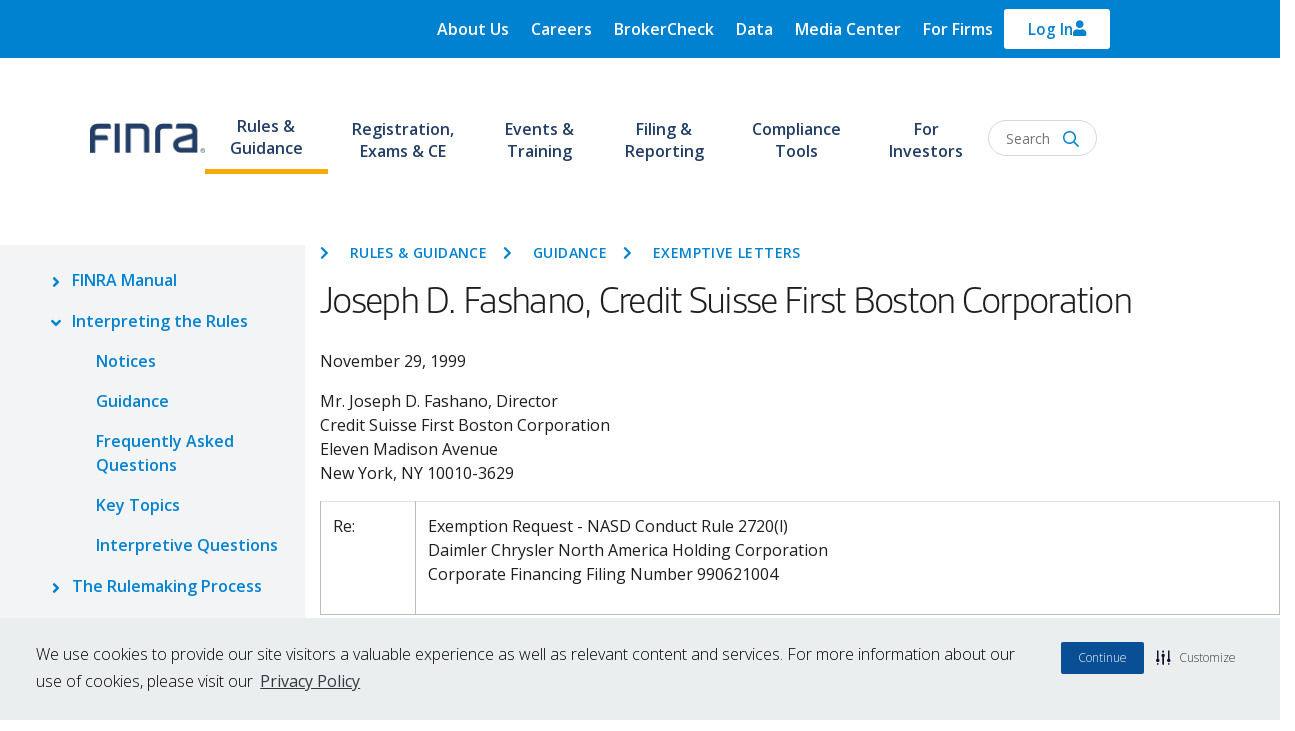

--- FILE ---
content_type: application/javascript
request_url: https://www.finra.org/themes/custom/finra_bootstrap_sass/js/finra-core-functions.js?t8kjyp
body_size: 1890
content:
/**
 * Created by NeelameS on 9/10/14.
 */

var isMSIEUpto10 = /*@cc_on!@*/ 0;
var isAtLeastIE11 = !!(navigator.userAgent.match(/Trident/) && !navigator.userAgent.match(/MSIE/));

/**
 *  This is used when linking from FINRA sites to external, non-finra sites.
 *  This link opens the external site in a new window and produces an interim page with a message that the user is
 *  leaving the finra.org site (required by internal audit).
 */

function outsideLink(theurl) {
    var theurl = theurl.replace(";", "%3B");

    if (isMSIEUpto10 || isAtLeastIE11) {
        var referLink = document.createElement('a');
        referLink.href = "//apps.finra.org/exitpage/1/exitpage.aspx?url=" + theurl;
        document.body.appendChild(referLink);
        referLink.click();
    } else {
        window.open("//apps.finra.org/exitpage/1/exitpage.aspx?url=" + theurl);
    }
}

/**
 *  This is used to link from finra.org to finra owned sites/applications that do not share
 *  the same look and feel of finra.org. The link opens the site/app in a new window. For example,
 *  when linking from finra.org to saveandinvest.org, we open saveandinvest in a new window but are not
 *  required to have the interim language about leaving the site.
 *
 */

function newWindow(theurl){
    window.open(theurl);
}



/**
 * This is used to link to internal, non-PDF documents like Word Docs, Excel docs, etc, to allow users the choice of opening OR saving the file.
 *
 */
/*
function nativelink(contentId){
    var newUrl = "";
    newUrl += " /web/idcplg?IdcService=GET_FILE";
    newUrl += "&dDocName=" + contentId;
    newUrl += "&RevisionSelectionMethod=LatestReleased";
    newUrl += "&Rendition=primary";
    newUrl += "&allowInterrupt=1";
    window.location = newUrl;
}
*/
/**
 * The Stellent link wizard was customized to create the following URL structure for each PDF by including Google analytics information.
 * We simply add the P# to the link wizard and it produces this in the source code.
 * We could also apply this to the source code directly if we want to (with the appropriate info).
 *
 */
/*
function pdflink(contentId){
    var newUrl = "";
    newUrl += g_httpCgiUrl;
    newUrl += "ssDocName=" + contentId;
    window.open(newUrl);
}
*/

/**
 *
 *  @param Email Masking Link
 *  When used, the link will produce a pop-up window of an email app that allows users to submit an email to the pre-determined finra recipient.
 *  Example URI : https://tools.finra.org/email_mask/178/Fund%20Analyzer%20Comments
 */

function email(mailID, displayName){
    var newUrl = "";
    newUrl += "//tools.finra.org/email_mask/"; newUrl += mailID + "/" + encodeURI(displayName);
    /*newUrl += "&displayName=" + encodeURI(displayName);*/
    window.open(newUrl,'mail','menubar=0,location=0,titlebar=0,status=0,toolbar=0,resizable=1,width=600,height=600');
}

function windowLink(url, windowname, w, h){
    window.open(url,windowname+Math.random(),'location=no,menubar=no,resizable=no,status=no,toolbar=no,width='+w+',height='+h+',scrollbars=no');
    return false;
}

function exitLink(theurl){
    var theurl = theurl.replace(";", "%3B");

    if (isMSIEUpto10 || isAtLeastIE11) {
        var referLink = document.createElement('a');
        referLink.href = "//apps.finra.org/exitpage/1/exitpage.aspx?url=" + theurl;
        document.body.appendChild(referLink);
        referLink.click();
    } else {
        window.open("//apps.finra.org/exitpage/1/exitpage.aspx?url=" + theurl);
    }
}

function popMovie(pMP4,pThumb,pWidth,pHeight,pWebm,pOgv){
    if (arguments.length == 3) {
        pWidth = pThumb; pHeight = pWidth; pThumb = null;
    }
    pMP4 = pMP4.toUpperCase();
    var cWidth = (pWidth==null||pWidth==0)?795:pWidth;
    var cHeight = (pHeight==null||pHeight==0)?515:pHeight;
    var popup;
    var windowParams = "/Videos/"+pMP4;
    if (arguments.length != 1) {
        var videoParams = "?img="+pThumb+"&mp4="+pMP4+"&webm="+pWebm+"&ogv="+pOgv;
        windowParams = windowParams + videoParams + "&";
    }
    else { windowParams = windowParams + "?"; }
    windowParams = windowParams + "w="+cWidth+"&h="+cHeight;
    popup = window.open(windowParams, "popup", "width="+(cWidth)+", height="+(cHeight)+", scrollbars=no, resizable=no, location=no, toolbar=no, status=no, titlebar=no");
    popup.resizeTo((cWidth+10), (cHeight+25));
}

/*
function showXref(){

}

function launchWin(){

}
*/

function MM_swapImgRestore() { //v3.0
  var i,x,a=document.MM_sr; for(i=0;a&&i<a.length&&(x=a[i])&&x.oSrc;i++) x.src=x.oSrc;
}

function MM_preloadImages() { //v3.0
  var d=document; if(d.images){ if(!d.MM_p) d.MM_p=new Array();
    var i,j=d.MM_p.length,a=MM_preloadImages.arguments; for(i=0; i<a.length; i++)
    if (a[i].indexOf("#")!=0){ d.MM_p[j]=new Image; d.MM_p[j++].src=a[i];}}
}

function MM_findObj(n, d) { //v4.01
  var p,i,x;  if(!d) d=document; if((p=n.indexOf("?"))>0&&parent.frames.length) {
    d=parent.frames[n.substring(p+1)].document; n=n.substring(0,p);}
  if(!(x=d[n])&&d.all) x=d.all[n]; for (i=0;!x&&i<d.forms.length;i++) x=d.forms[i][n];
  for(i=0;!x&&d.layers&&i<d.layers.length;i++) x=MM_findObj(n,d.layers[i].document);
  if(!x && d.getElementById) x=d.getElementById(n); return x;
}

function MM_swapImage() { //v3.0
  var i,j=0,x,a=MM_swapImage.arguments; document.MM_sr=new Array; for(i=0;i<(a.length-2);i+=3)
   if ((x=MM_findObj(a[i]))!=null){document.MM_sr[j++]=x; if(!x.oSrc) x.oSrc=x.src; x.src=a[i+2];}
}

// First, checks if it isn't implemented yet.
if (!String.prototype.format) {
    String.prototype.format = function () {
        var args = arguments;
        return this.replace(/{(\d+)}/g, function (match, number) {
            return typeof args[number] != 'undefined' ? args[number] : match;
        });
    };
}


--- FILE ---
content_type: application/javascript; charset=utf-8
request_url: https://try.abtasty.com/1815f4bcb7f984090f9f3450ffb107c9/main.d3fb2cec56a3626a2d6c.js
body_size: 44269
content:
(globalThis.webpackChunktag=globalThis.webpackChunktag||[]).push([[792],{20:(t,e,n)=>{"use strict";n.d(e,{A5:()=>r,h3:()=>o,ho:()=>d,ws:()=>u});var i=n(7386),a=n(2484);function s(t,e,n){const a=((0,i.E)()||{})[`${t}`]||[],s=a.length;return a.map(t=>{const i=function(t,e,n){const i=e||50;return t*(i/100)+(100-i)/n}(t.traffic,n,s),a=function(t,e){return t*((e||100)/100)}(i,e);return{...t,traffic:a}})}function o(t,e,n){return s(t,e,n).filter(({id:t})=>t!==i.Cy)}function r(t,e,n){return s(t,e,n).find(({id:t})=>t===i.Cy)}const c="ABTastyPreviousDynamicAllocation",d=t=>JSON.parse(a.Ks.getItem(a.Sd,c)||"{}")[t]||null,u=(t,e)=>{const n={...JSON.parse(a.Ks.getItem(a.Sd,c)||"{}"),[t]:e};a.Ks.setItem(a.Sd,c,JSON.stringify(n))}},81:(t,e)=>{"use strict";var n,i,a,s,o;e.Y0=e.$f=e.o3=void 0,function(t){t.analytics="analytics",t.identifier="index",t.initiator="initiator",t.ferWebSdk="ferWebSdk",t.manifest="manifest",t.commons="commons",t.main="main",t.modificationEngine="me",t.jquery="jquery",t.recos="recos",t.crossDomainIframe="cross-domain-iframe",t.fakeAd1="-banner-ad.abt",t.fakeAd2="banner-ads-abt",t.fakeAd3="static-ad-abt"}(n||(e.o3=n={})),function(t){t.IDENTIFIER="identifier",t.INITIATOR="initiator",t.CLIENT="client",t.JSON="json",t.MANIFEST="manifest",t.SHARED="shared"}(i||(e.$f=i={})),e.Y0={javascript:".js",typescript:".ts",gzip:".gz",json:".json",map:".map",html:".html"},function(t){t.accountJs="accountJs",t.consentJs="consentJs",t.fragmentJs="fragment-",t.customAnalytics="custom-analytics-",t.campaignJs="campaign-js-",t.variationJs="variation-js-",t.scopeJs="scope-js-",t.triggerJs="trigger-js-",t.componentJs="component-js-",t.integration="integration-",t.widgetConfigJs="widget-config-js-",t.recosCustom="custom"}(a||(a={})),function(t){t.Account="globalAccountCode",t.Consent="consentCustomCode",t.Fragment="globalFragmentCode",t.Widget="widgetCode",t.Variation="variationModificationCode",t.Campaign="campaignGlobalCode",t.Scope="campaignScopeCode",t.Trigger="campaignTriggerCode",t.Analytics="campaignCustomIntegration",t.Component="campaignComponentCode",t.Integration="integrationCode",t.WidgetConfig="widgetConfigCode",t.Recos="recosConfig"}(s||(s={})),function(t){t.widgets="widgets",t.recos="recos"}(o||(o={})),n.crossDomainIframe,e.Y0.html,n.fakeAd1,e.Y0.javascript,n.fakeAd2,e.Y0.javascript,n.fakeAd3,e.Y0.javascript},88:(t,e,n)=>{"use strict";n.d(e,{DC:()=>c,Qm:()=>d,Yx:()=>a,fm:()=>s,nf:()=>o,to:()=>r});n(648);var i=n(2484);function a(t,e,n=100){!0===t()?e():setTimeout(()=>{a(t,e,n)},n)}function s(t,e=16,n){let i;return new Promise((a,s)=>{const o=()=>t()?a(!0):i=setTimeout(o,e);o(),n&&setTimeout(()=>{clearTimeout(i),s(!0)},n)})}function o(t,e,n){t===i.b1?sessionStorage.setItem(e,n):localStorage.setItem(e,n)}function r(t,e){return t===i.b1?sessionStorage.getItem(e):localStorage.getItem(e)}function c(t,e){t===i.b1?sessionStorage.removeItem(e):localStorage.removeItem(e)}function d(t){window.addEventListener("pageshow",e=>{e.persisted&&t()})}},108:(t,e)=>{"use strict";var n,i;e.gp=e.Ey=void 0,function(t){t.anyCookie="any_cookie",t.customJs="custom_js",t.didomi="didomi",t.disabled="disabled",t.specificCookie="specific_cookie",t.thirdParty="third_party",t.userAction="user_action",t.customEvent="custom_event"}(n||(e.Ey=n={})),function(t){t[t.test=1]="test",t[t.perso=2]="perso",t[t.redirection=4]="redirection",t[t.aa=8]="aa",t[t.patch=16]="patch"}(i||(e.gp=i={}))},117:(t,e,n)=>{"use strict";n.d(e,{X:()=>o});var i=n(721),a=n(427);const s=(0,i.c)((t,e)=>null==e||e!=e?t:e),o=(0,i.c)((t,e,n)=>s(t,(0,a.A)(e,n)))},427:(t,e,n)=>{"use strict";n.d(e,{A:()=>i});const i=(0,n(721).c)((t,e)=>t.reduce((t,e)=>t?t[e]:void 0,e))},602:(t,e,n)=>{"use strict";n.r(e),n.d(e,{mainTag:()=>c});var i=n(648),a=n(1134),s=n(8353),o=n(6381),r=n(3337);const c=t=>{(new o.k).initCustomEventState();const e=(0,a.yn)();(function(){try{const{accountIframeException:t,identifier:e}=(0,a.F5)();if(!t&&window.top!==window.self&&"object"==typeof window.top?.ABTasty&&window.top.ABTasty.accountData.accountSettings.identifier===e)return!1}catch(t){}return!0})()&&((0,i.fH)("Starting execution...",e),(0,s.FZ)(e),(0,r.Jr)()&&(0,r.i9)()(t))}},721:(t,e,n)=>{"use strict";function i(t,e=[]){return(...n)=>{const a=t.length,s=t=>"__missing__"===t,o=e.map(t=>s(t)&&n.length>0?n.shift():t).concat(n);return o.filter(t=>!s(t)).length<a?i(t,o):t(...o)}}n.d(e,{c:()=>i})},918:(t,e,n)=>{"use strict";n.d(e,{k:()=>a});var i=n(648);function a(t,{attributes:e,callback:n}={}){if(!t)return void(0,i.vV)('appendScript called with missing "src" parameter');const a=document.getElementsByTagName("head")[0],s=document.createElement("script");return n&&(s.onload=n),s.setAttribute("type","text/javascript"),s.setAttribute("src",t),e&&Object.entries(e).forEach(([t,e])=>{s.setAttribute(t,e)}),a.appendChild(s),s}},977:(t,e)=>{"use strict";var n,i,a,s,o,r;e.SC=e.Vd=e.fH=e.JP=e.qA=e.cz=void 0,function(t){t.aa="aa",t.ab="ab",t.multipage="multipage",t.multivariate="multivariate",t.mastersegment="mastersegment",t.subsegment="subsegment"}(n||(e.cz=n={})),function(t){t.simplePersonalization="sp",t.multipagePersonalization="mpp",t.multiexperiencePersonalization="mep",t.patch="patch",t.multipageTest="mpt",t.multivariate="mvt"}(i||(e.qA=i={})),function(t){t.aaTest="aa",t.redirection="redirection",t.patch="patch"}(a||(e.JP=a={})),function(t){t.any="any",t.once="once",t.oncePerSession="once_per_session",t.regular="regular"}(s||(e.fH=s={})),function(t){t.day="day",t.week="week",t.session="session"}(o||(e.Vd=o={})),function(t){t.all="all",t.some="some"}(r||(e.SC=r={}))},1134:(t,e,n)=>{"use strict";n.d(e,{$E:()=>h,AU:()=>p,B9:()=>y,Bz:()=>f,F5:()=>u,Fc:()=>s,Ut:()=>o,bA:()=>g,cR:()=>m,iN:()=>c,m_:()=>d,pw:()=>l,yn:()=>r});var i=n(9225);const a={accountSettings:{id:53641,identifier:"1815f4bcb7f984090f9f3450ffb107c9",accountName:"FINRA - [prod]",frameworkVersion:"latest",pack:"premium",quota:0,useChina:!1,toleranceParams:[],toleranceRegex:null,omnitureIntegration:0,accountIframeException:!1,runAsThread:!1,addJquery:!1,jqueryVarName:null,ajaxAutoReload:!0,excludeIE:!0,hashMrasnAllowed:!0,globalCodeOnDocReady:!0,customCookieDomain:null,customCookiePath:"/",isSecureCookie:!1,oneVisitorOneTest:!1,cookieLifespan:13,waitForConsent:{data:null,campaignRestrictions:{test:!0,perso:!0,redirection:!0,aa:!0,patch:!0},mode:"disabled"},storageMode:"cookies",datalayerVariable:"dataLayer",datalayerMaxToSend:100,tealiumAccountName:null,tealiumProfileName:null,apiTokenWeborama:null,getAlwaysWeborama:null,kruxNamespace:null,eulerianPixelURL:null,cookielessEnabled:!1,byoidConfig:!1,emotionsAiPack:null,recoAndMerchId:null,sampling:100,authorizedDomains:["finra.org"],ferAccountId:null},accountRights:{recoAndMerchEnabled:!1},tests:{1403273:{name:"FINRA - Training",traffic:50,type:"ab",sub_type:"ab",parentID:0,dynamicTrafficModulation:50,dynamicTestedTraffic:100,priority:0,size:2,mutationObserverEnabled:!1,displayFrequencyType:"any",codeOnDomReady:!0,isHashAllocationEnabled:!0,m2eStartRange:0,segmentMode:"some",triggerMode:"some",languageState:"legacy",scopes:{urlScope:[{include:!0,condition:10,value:"https://www.finra.org/"}],testId:1403273,qaUrlParameterEnabled:!0},widgets:[{id:"465006be-ad76-4d62-ad7b-ab88d4244c56",version:"3.1",config:'{"actiontracking":[{"name":"More than 30 seconds","from":30}]}',name:"@abtasty/time-spent-on-page"}],actionTrackings:{mousedown:[{name:"Read Now CTA",selector:"#block-finra-bootstrap-sass-system-main .field__item-1 .field--name-field-cta-link > a"}]},campaignHash:"46ecb116b1a15e35a9ede85fcf1a89b9",id:1403273,additionalType:"",isAsync:!0,asyncVariationInfoById:{1742702:{id:1742702,traffic:50,name:"Variation 1"}}},1419578:{name:"Carly Test",traffic:50,type:"ab",sub_type:"ab",parentID:0,dynamicTrafficModulation:50,dynamicTestedTraffic:100,priority:0,size:9,mutationObserverEnabled:!1,displayFrequencyType:"any",codeOnDomReady:!0,isHashAllocationEnabled:!0,m2eStartRange:0,segmentMode:"some",triggerMode:"some",languageState:"legacy",scopes:{urlScope:[{include:!0,condition:40,value:"https://www.finra.org/compliance-tools"}],ipScope:[{include:!0,to:0,range:!1,from:"2506547928"}],testId:1419578,qaUrlParameterEnabled:!1},campaignHash:"d2b5af35731bd7bb3c8b94a6772f6813",id:1419578,additionalType:"",isAsync:!0,asyncVariationInfoById:{1763728:{id:1763728,traffic:50,name:"Variation 1"}}},1475827:{id:1475827,name:"Search Feedback - Google (Stage)",type:"mastersegment",sub_type:"sp",parentID:0,priority:0,children:[1475828],codeOnDomReady:!0,isHashAllocationEnabled:!0,m2eStartRange:0,variations:{1836431:{id:1836431,name:"Variation 1"}}},1475828:{name:"Search Results Feedback",traffic:100,type:"subsegment",parentID:1475827,dynamicTrafficModulation:50,dynamicTestedTraffic:100,priority:0,size:5,mutationObserverEnabled:!0,displayFrequencyType:"regular",displayFrequencyUnit:"day",displayFrequencyValue:1,codeOnDomReady:!0,isHashAllocationEnabled:!0,m2eStartRange:0,segmentMode:"some",triggerMode:"some",languageState:"legacy",scopes:{urlScope:[{include:!1,condition:10,value:"/search"},{include:!0,condition:10,value:"https://stage.acquia.finra.org/finra-search"}],selectorScope:[{include:!0,condition:44,value:".search-header"}],testId:1475828,qaUrlParameterEnabled:!1},campaignHash:"fcc4dd1ab09823461d67eba1cf390a0e",id:1475828,additionalType:"patch",isAsync:!0,asyncVariationInfoById:{1836432:{id:1836432,traffic:100,name:"Variation 1"}}},1484345:{id:1484345,name:"Search Feedback - Google (Prod)",type:"mastersegment",sub_type:"sp",parentID:0,priority:0,children:[1484346],codeOnDomReady:!0,isHashAllocationEnabled:!0,m2eStartRange:0,variations:{1847653:{id:1847653,name:"Variation 1"}}},1484346:{name:"Search Results Feedback (duplicate)",traffic:100,type:"subsegment",parentID:1484345,dynamicTrafficModulation:50,dynamicTestedTraffic:100,priority:0,size:5,mutationObserverEnabled:!0,displayFrequencyType:"any",codeOnDomReady:!0,isHashAllocationEnabled:!0,m2eStartRange:0,segmentMode:"some",triggerMode:"some",languageState:"legacy",scopes:{urlScope:[{include:!1,condition:10,value:"/search"},{include:!0,condition:10,value:"https://finra.org/finra-search"},{include:!0,condition:10,value:"https://www.finra.org/finra-search"}],selectorScope:[{include:!0,condition:44,value:".search-header"}],testId:1484346,qaUrlParameterEnabled:!1},campaignHash:"012a609ce716495fd5bcde3a23c075c5",id:1484346,additionalType:"patch",isAsync:!0,asyncVariationInfoById:{1847654:{id:1847654,traffic:100,name:"Variation 1"}}},1523043:{id:1523043,name:"Professional Designations Survey",type:"mastersegment",sub_type:"sp",parentID:0,priority:0,children:[1523044],codeOnDomReady:!0,isHashAllocationEnabled:!0,m2eStartRange:0,variations:{1898126:{id:1898126,name:"Variation 1"}}},1523044:{name:"Professional Designations Survey",traffic:100,type:"subsegment",parentID:1523043,dynamicTrafficModulation:50,dynamicTestedTraffic:100,priority:0,size:5,mutationObserverEnabled:!1,displayFrequencyType:"any",codeOnDomReady:!0,isHashAllocationEnabled:!0,m2eStartRange:0,segmentMode:"some",triggerMode:"some",languageState:"legacy",scopes:{urlScope:[{include:!0,condition:40,value:"https://www.finra.org/investors/professional-designations"}],testId:1523044,qaUrlParameterEnabled:!0},campaignHash:"a38af2679e96fb05b1db734e79f2dc0c",id:1523044,additionalType:"patch",isAsync:!0,asyncVariationInfoById:{1898127:{id:1898127,traffic:100,name:"Variation 1"}}},global:{needIPFetch:[],needGeolocFetch:[1419578],needAdBlockDetection:[],needUAParserFetch:[],needDCInfosFetch:[],needModificationEngine:!0,needEngagementLevelFetch:[],needDynamicAlloc:[]}},obsoletes:[1403490,1426869,1475967,1475968],migrationStatus:"NOTFOUND"},s=(t=a)=>{const{pack:e,quota:n}=t.accountSettings;return 0===e.indexOf("quota")&&n<=0},o=({accountSettings:t}=a)=>1===Number(t.runAsThread),r=()=>a,c=()=>r().accountLevelTrackings,d=t=>r().tests[t],u=()=>r().accountSettings,l=()=>u().identifier,g=()=>u().id,m=()=>r().crossDomainSettings||[],h=()=>i.Hu.getGlobalCampaignsInfos().needGeolocFetch.length>0,p=()=>"cookies"===u().storageMode,f=()=>r().integrationConnectors,y=()=>u().cookieLifespan||13},1387:(t,e,n)=>{"use strict";n.d(e,{C_:()=>h,K6:()=>p,Ry:()=>m});var i=n(6729),a=n(88),s=n(648),o=n(8987),r=n(6692),c=n(7471),d=n(6257),u=n(1666),l=n(3002),g=n(9225);const m=(t,e)=>({doWhen:a.Yx,jsCookie:o.A,ABTastyCookie:r.bo,ABTastySessionCookie:c.n,ABTastyLocalStorage:d.x,getGeoloc:u.KL,getParsedUserAgent:l.a,campaignId:t,variationId:e,campaign:t?g.Hu.instantiate(t):void 0,getParsedUserAgentAsync:async()=>await(0,l.a)(!0)}),h=(t,e,n,i)=>{const a=void 0!==e?void 0!==n?`Campaign ${e} | Variation ${n}`:`Campaign ${e}`:void 0!==i?`Script fragment: Additional information ${i}`:"Global Script";(0,s.FF)(`${a} - Error during custom code execution (or code targeting)`,t)};async function p(t,e,n,a,s,o){if(void 0===t)return!1;try{const a=await(0,i.W)(),r=m(e,n);let c,d=t;return o||(d=d.replace(/\$\.doWhen/g,"HELPERS.doWhen")),c=void 0!==a||o?new Function("$","jQuery","HELPERS","abResolve",d)(a,a,r,!!s&&s.resolve):new Function("HELPERS","abResolve",d)(r,!!s&&s.resolve),c}catch(t){return h(t,e,n,a),!(!s||!s.reject)&&s.reject(t)}}},1492:(t,e,n)=>{"use strict";n.d(e,{R1:()=>s,X8:()=>a,YQ:()=>i,aE:()=>o,qz:()=>r});let i=function(t){return t.campaign="CAMPAIGN",t.event="EVENT",t.item="ITEM",t.pageview="PAGEVIEW",t.segment="SEGMENT",t.transaction="TRANSACTION",t.visitorevent="VISITOREVENT",t.nps="NPS",t.batch="BATCH",t.datalayer="DATALAYER",t.consent="CONSENT",t.product="PRODUCT",t.usage="USAGE",t.troubleshooting="TROUBLESHOOTING",t.performance="PERFORMANCE",t}({}),a=function(t){return t.CART_ITEM="CART_ITEM",t.CART_TOTAL="CART_TOTAL",t.VIEW="VIEW",t}({}),s=function(t){return t.strict="STRICT_MODE",t.permissive="PERMISSIVE_MODE",t}({}),o=function(t){return t.any_cookie="LOW_COOKIE",t.specific_cookie="COMPLIANT_COOKIE",t.custom_js="MANUAL_CODE",t.third_party="THIRD_PARTY",t.didomi="DIDOMI",t}({}),r=function(t){return t.Boolean="boolean",t.IntegerArray="integer[]",t.Integer="integer",t.FloatArray="float[]",t.Float="float",t.ArrayArray="array[]",t.Array="array",t.ObjectArray="object[]",t.Object="object",t.StringArray="string[]",t.String="string",t}({})},1561:(t,e,n)=>{"use strict";n.r(e),n.d(e,{code:()=>i});const i=(t,e,n,i,a,s,o,r,c,d)=>{try{!function(){const t="abtasty_executedCampaign",e=t=>{const e=(()=>{if(Object.prototype.hasOwnProperty.call(top,"ABTastyEditor")||(()=>{const t=!!document.getElementById("ABTastyPreviewBar"),e=location.href.includes("ab_project=preview");return t||e})())return!1;const t=ABTasty.getTestsOnPage()[i];return!!t&&Object.keys(t.targetings.qaParameters).length>0})(),n=window.document.cookie.includes("abTastyDebug=")||!0===window.abTastyDebug;if(e||n){const n=(()=>{const t=(()=>{const{type:t}=o;return`${a.replace("@abtasty/","")}${t?`_${t}`:""}`})();return`${t.charAt(0).toUpperCase()}${t.slice(1)}`.split("-").join(" ")})();window.console.log(`%c${n} - ${e?"QA":"Debug"} Mode for campaign ${i} %c ${t}`,"background-color: #D6FF01; color: #3100be; padding: 3px 0 3px 10px; border-radius: 5px 0 0 5px; font-weight: bold;","background-color: #3100be; color: white; padding: 3px 10px 3px 0; border-radius: 0 5px 5px 0;")}};var n=[],s=function(){e("Widget launch"),o.actiontracking.forEach(function(t){var a,s,o,r=t.name,c=t.from;a=r,s=1e3*parseInt(c,10),o=setTimeout(function(){return function(t){ABTastyEvent(t,null,i),e('Goal "'.concat(t,'" sent to test ').concat(i,"."))}(a)},s),n.push(o)})},r=function(){n.forEach(function(t){return clearTimeout(t)}),n=[]},c=function(t){t.detail.campaignId===i&&(r(),s(),u())},d=function(){window.removeEventListener(t,c),r(),window.addEventListener(t,c)},u=function(){return document.addEventListener("abtasty_resetActionTracking",d,{once:!0})};s(),u()}()}catch(t){console.log("AB Tasty: error while executing widget for test "+i,a,s,t)}}},1666:(t,e,n)=>{"use strict";n.d(e,{u$:()=>g,KL:()=>m,q0:()=>p,uA:()=>f,Tt:()=>h});var i=n(3346),a=n(7426),s=n(2484),o=n(3595),r=n(648);const c="ABTastyGeoloc";class d{constructor(t,e){this.name=t,this.state=e,this.createWaitPromise()}resetState(){this.state.wait.reject?.(`${this.name} service state is being reset`),this.state.wait={promise:null,resolve:null,reject:null},this.state.data=null,this.createWaitPromise()}createWaitPromise(){const t=this.state.wait;t.promise=new Promise((e,n)=>{t.resolve=e,t.reject=n})}getWaitPromise(){return this.state.wait.promise}getData(){try{return(0,o.g)(this.state.data)?JSON.parse(s.Ks.getItem(s.b1,c)):this.state.data}catch(t){return(0,r.vV)(`Error parsing ${this.name}: ${t}`),null}}setData(t){this.state.data=t,s.Ks.setItem(s.b1,c,JSON.stringify(t))}async fetch(t={weather:!1}){if(!(this.state.isNotFilled||o.g)(this.getData()))return(0,o.g)(this.state.data)&&(this.state.data=JSON.parse(s.Ks.getItem(s.b1,c))),void this.state.wait.resolve?.(!0);this.state.wait.promise||this.createWaitPromise();const e=setTimeout(()=>{(0,o.g)(this.getData())&&this.serviceFailure()},this.state.service.timeout);(0,a.Dk)(this.state.service.timeoutName,e);const n=Object.entries(t).reduce((t,[e,n],i)=>0===i?`?${e}=${n}`:`${t}&${e}=${n}`,"");await(0,i.J)(`${this.state.service.route}${n}`).then(t=>t.json()).then(t=>(this.setData(t),this.state.wait.resolve?.(!0),(0,a.fD)(this.state.service.timeoutName),!0)).catch(t=>(this.serviceFailure(),this.state.wait.reject?.(`An error occurred on ${this.name} service: ${t}`),(0,r.vV)(`Error while fetching ${this.name} data: ${t}`),!1))}serviceFailure(){sessionStorage.setItem(c,""),this.state.wait.reject?.(`${this.name} service failure`),(0,a.fD)(this.state.service.timeoutName)}}const u=new d("geoloc",{wait:{promise:null,resolve:null,reject:null},data:null,isNotFilled:t=>!t?.country_name,service:{timeout:3e3,timeoutName:"geolocFetchLoop",route:"https://dcinfos-cache.abtasty.com/v1/geoip"}}),l=new d("ip",{wait:{promise:null,resolve:null,reject:null},data:null,service:{timeout:3e3,timeoutName:"ipFetchLoop",route:"https://dcinfos-cache.abtasty.com/v1/geoip"}}),g=()=>u.fetch({weather:!1}),m=()=>u.getData(),h=()=>(u.getData()||l.getData())?.ip_address,p=()=>u.getWaitPromise(),f=()=>l.getWaitPromise()},1873:(t,e,n)=>{"use strict";n.d(e,{D0:()=>c,k5:()=>o,wi:()=>r});var i=n(3595),a=n(9700);let s=null;function o(){(0,i.g)(c())||r(),s=(0,a.hw)()}const r=()=>s=null,c=()=>s},2075:(t,e,n)=>{"use strict";n.d(e,{$:()=>a});var i=n(3595);const a=(t,e)=>t.map(t=>{for(const n in t){if("qt"===n)continue;const a=t[n];(0,i.g)(e[n])||e[n]!=a||delete t[n]}return t}).filter(t=>{const e=Object.keys(t);return!(1===e.length&&"qt"===e[0])})},2352:(t,e,n)=>{"use strict";n.d(e,{X:()=>i});class i{setMediator(t){this.mediator=t}}},2484:(t,e,n)=>{"use strict";n.d(e,{Ks:()=>g,Sd:()=>c,b1:()=>d});var i=n(648),a=n(88),s=n(117),o=n(1134),r=n(8009);const c="localStorage",d="sessionStorage";function u(){return!!(new r.NO).haveConsent([r.rv.storage])||(0,o.F5)().waitForConsent&&"disabled"===(0,o.F5)().waitForConsent.mode}function l(t){const e=/^(ab\s?tasty)/i;let n="";for(let i=window[t].length-1;i>=0;i--)n=window[t].key(i),n.match(e)&&(this.data[t][n]=window[t][n],(0,a.DC)(t,n))}const g={state:{inmemory:!0},data:{localStorage:{},sessionStorage:{}},migrate:function(){switch(u()?"browser":"memory"){case"browser":if(!this.state.inmemory)return;Object.keys(this.data).forEach(t=>{Object.keys(this.data[t]).forEach(e=>{(0,a.nf)(t,e,this.data[t][e])})}),this.state.inmemory=!1,(0,i.fH)("Data storage: data has been written in storage thanks to consent validation.");break;case"memory":l.call(this,c),l.call(this,d),this.state.inmemory=!0,(0,i.fH)("Data storage: data has been put in memory due to consent revoked.")}},setItem:function(t,e,n){this.state.inmemory&&u()&&this.migrate(),this.state.inmemory?this.data[t]=Object.assign(this.data[t],{[e]:n}):(0,a.nf)(t,e,n)},getItem:function(t,e){return this.state.inmemory&&u()&&this.migrate(),this.state.inmemory?(0,s.X)(null,[t,e],this.data):(0,a.to)(t,e)||null},removeItem:function(t,e){this.state.inmemory&&u()&&this.migrate(),this.state.inmemory?delete this.data[t][e]:(0,a.DC)(t,e)},clear:function(t=[]){const e=/^(ab\s?tasty)/i;[c,d].forEach(n=>{Object.keys(window[n]).forEach(i=>{!t.includes(i)&&e.test(i)&&this.removeItem(n,i)})})},setState:function(t,e){this.state[t]=e}}},2487:(t,e,n)=>{"use strict";n.d(e,{s:()=>i});let i=function(t){return t.visitorevent="EAI_VISITOREVENT",t.pageview="EAI_PAGEVIEW",t}({})},2492:(t,e,n)=>{"use strict";n.d(e,{E:()=>r});var i=n(88),a=n(2484),s=n(8445),o=n(2075);class r{constructor(){}getItems(t){return(0,i.to)("sessionStorage",t)}addItem(t,e){(0,i.nf)("sessionStorage",t,e)}getHitHistorySession(){return JSON.parse(a.Ks.getItem(a.b1,s.ok.HIT_HISTORY_SESSION)||"{}")}setHitHistorySession(t,e,n){const i=this.getHitHistorySession();if(i[t]?.includes(e))return i;const o=n?i[t]&&i.cst===n?{...i,[t]:[...i[t],e]}:{...i,cst:n,[t]:[e]}:i[t]?{...i,[t]:[...i[t],e]}:{...i,[t]:[e]};return a.Ks.setItem(a.b1,s.ok.HIT_HISTORY_SESSION,JSON.stringify(o)),o}getHitHistorySessionCst(){return this.getHitHistorySession().cst}checkHitHistorySession(t,e){const n=this.getHitHistorySession();return!!n[t]&&n[t]?.includes(e)||!1}cleanHitHistorySession(t){const e=this.getHitHistorySession(),n=Object.entries(e).filter(([e])=>e!==t);Object.keys(n).length>0?a.Ks.setItem(a.b1,s.ok.HIT_HISTORY_SESSION,JSON.stringify(n.reduce((t,[e,n])=>({...t,[e]:n}),{}))):a.Ks.removeItem(a.b1,s.ok.HIT_HISTORY_SESSION)}setCustomSegments(t){if(!t.s&&"object"!=typeof t.s)return;if(t.pa&&"string"!=typeof t.pa)return;let e=JSON.parse(a.Ks.getItem(a.b1,s.ok.CUSTOM_SEGMENTS))||[];const n=t.pa?{...t.s,pa:t.pa}:t.s;e=(0,o.$)(e,n),a.Ks.setItem(a.b1,s.ok.CUSTOM_SEGMENTS,JSON.stringify([...e,{...n,..."qt"in t?{qt:t.qt}:{}}]))}}},2524:(t,e,n)=>{"use strict";n.r(e),n.d(e,{detectDatalayer:()=>f,extractDatalayerToObject:()=>g,getDatalayer:()=>h,putInArrayIfNeeded:()=>m,sendDatalayerIfNeeded:()=>p});var i=n(7643),a=n(1492),s=n(1134),o=n(7862),r=n(7426),c=n(6883);const d="datalayerTimeout",u="hitDatalayerTimeout",l="waitDatalayer";function g(t){const e=t.length!==Object.keys(t).length?{...t}:t,n=Object.entries(e).filter(t=>Array.isArray(t[1]));return n.length>0&&n.forEach(t=>{e[t[0]]=g(t[1])}),e}function m(t,e){return[].concat(null!=t?t:e)}function h(){const{datalayerVariable:t}=(0,s.F5)();if(!t||!window[t])return null;const e=window[t];return Array.isArray(e)&&e.length<1&&Object.keys(e).length>0?g(e):e}function p(){const t=Math.floor((0,s.F5)().datalayerMaxToSend);if((0,c.r)(t)){const t={dlr:h()};(new i.n).setInternalHit(a.YQ.datalayer,t)}}function f(){if(null==window.ABTasty.datalayerEnabled)return new Promise((t,e)=>{const{datalayerVariable:n}=(0,s.F5)();n||e("Data layer variable is not set");const i=setInterval(()=>{const e=h();e&&(Array.isArray(e)&&e.length||Object.keys(e).length)&&((0,r.fD)(d),t())},200);(0,o.X)(l,i);const a=setTimeout(()=>{(0,o.T)(l),e("Data layer variable cannot be found")},2e3);(0,r.Dk)(d,a)}).then(()=>{window.ABTasty.datalayerEnabled=!0;const t=setTimeout(p,5e3);(0,r.Dk)(u,t)}).catch(t=>(window.ABTasty.datalayerEnabled=!1,t)).finally(()=>{(0,r.fD)(d),(0,o.T)(l)})}},2538:(t,e,n)=>{"use strict";n.d(e,{e:()=>a});var i=n(1134);const a=()=>{const{cookielessEnabled:t}=(0,i.F5)();return t}},2852:(t,e,n)=>{"use strict";n.d(e,{l:()=>i});const i=(0,n(721).c)((t,e)=>e.split(t))},3002:(t,e,n)=>{"use strict";n.d(e,{a:()=>l,g:()=>g});var i=n(648),a=n(3346),s=n(427),o=n(7426),r=n(2484);const c="ABTastyUA",d={timeout:3e3,timeoutName:"userAgentFetchLoop",route:"https://dcinfos-cache.abtasty.com/v1/ua-parser"},u=()=>{window.ABTasty.pendingUAParser=!1,sessionStorage.setItem(c,""),(0,o.fD)(d.timeoutName)},l=(t=>{const e={request:void 0,ua:void 0};return(n=!1,a=!1)=>{if(a&&(e.request=void 0,e.ua=void 0,r.Ks.removeItem(r.b1,c)),e.ua)return window.ABTasty.pendingUAParser=!1,e.ua;if(!r.Ks.getItem(r.b1,c)){const i=t=>{t&&r.Ks.setItem(r.b1,c,JSON.stringify(t)),e.ua=t};return n?(e.request||(e.request=t.apply(void 0)),e.request.then(t=>(i(t),t))):(e.request||(e.request=t.apply(void 0,[i])),e.ua)}window.ABTasty.pendingUAParser=!1;try{return e.ua=JSON.parse(r.Ks.getItem(r.b1,c)),e.ua}catch(t){return(0,i.FF)(`Error while parsing UserAgent from sessionStorage: ${t}`),e.ua}}})(async(t=()=>{})=>{window.ABTasty.pendingUAParser=!0;const e=(()=>{try{return new AbortController}catch(t){(0,i.FF)("Could not create AbortController",t)}})(),n=setTimeout(()=>{void 0===l()&&(e?.abort(),u())},d.timeout);return(0,o.Dk)(d.timeoutName,n),await(0,a.J)(d.route,{signal:e?.signal}).then(t=>t.json()).then(e=>(window.ABTasty.pendingUAParser=!1,(0,o.fD)(d.timeoutName),t(e),e)).catch(e=>{u(),(0,i.vV)(`Error while fetching userAgentParser data: ${e}`),t(void 0)})}),g=async(t=!1,e)=>{const n=t?await l(t):l(t);return 0===e.length?[n]:e.map(t=>(0,s.A)(t.split("."),n))}},3026:(t,e,n)=>{"use strict";n.d(e,{L:()=>A,a:()=>v});var i=n(6046),a=n(3002),s=n(648);const o=(0,i.I)();let r=!1;const c=[];let d,u={mousedown:[],click:[],submit:[],focus:[],blur:[],hover:[]};const l={childList:!0,subtree:!0},g=[document],m=[],h=t=>t.includes("[]")?t.split("[]")[2]:t,p=t=>{const e=m.reduce((t,{get:e})=>{const n=e();return null===n||"hidden"===n.visibilityState?t:[...new Set([...t,n])]},[document]);if(e.length&&e.some(t=>!g.includes(t))){g.length=0,g.push(...e);const n=Object.keys(u);for(const e of n)u[e]&&u[e]?.length&&w(t)(e)}return e},f=(t,e)=>c.some(n=>n.root===t&&n.event===e),y=(t,e,n=!1)=>(u[e]||[]).filter(({clicked:e,selector:i})=>{if(n&&!e)return!1;const a=h(i);return t.matches(a)||t.closest(a)}),v=()=>{for(const{root:t,event:e,listener:n}of c)t?.removeEventListener(e,n,!0);c.length=0,d?.disconnect(),u={mousedown:[],click:[],submit:[],focus:[],blur:[],hover:[]},r=!1},w=t=>async e=>{const n=({target:n})=>b(t)(n,e),[i]=await(0,a.g)(!0,["type"]),s=i?.toLowerCase()??null;if(["mousedown","click"].includes(e)&&s&&"desktop"!==s&&"ontouchstart"in document.documentElement)r||(()=>{const t=({target:t})=>{y(t,"mousedown").forEach(t=>t.clicked=!0),y(t,"click").forEach(t=>t.clicked=!0)},e=({target:t})=>{y(t,"mousedown").forEach(t=>t.clicked=!1),y(t,"click").forEach(t=>t.clicked=!1)},n=({target:t})=>{y(t,"mousedown",!0).forEach(e=>{const n=[e.name,null,e.testId??null,t];o?.then(t=>t?.aggregateActionTracking(...n))}),y(t,"click",!0).forEach(e=>{const n=[e.name,null,e.testId??null,t];o?.then(t=>t?.aggregateActionTracking(...n))})};for(const i of g){if(f(i,"touchstart"))continue;const a=[{event:"touchstart",listener:t},{event:"touchmove",listener:e},{event:"touchend",listener:n}];for(const{event:t,listener:e}of a)i.addEventListener(t,e,!0),c.push({root:i,event:t,listener:e})}})();else if("hover"===e&&"desktop"===s)(t=>{let e,n,i=!1;const a=a=>{if(i||!u.hover||!u.hover.length)return;i=!0,setTimeout(()=>i=!1);const s=a.target;for(const{selector:i}of u.hover){const a=h(i);(s.matches?.(a)||s.closest?.(a))&&(n=s,e=setTimeout(()=>{e=null,b(t)(s,"hover")},500))}},s=({target:t})=>{e&&t===n&&(clearTimeout(e),e=null)};for(const t of g){if(f(t,"pointerenter"))continue;const e=[{event:"pointerenter",listener:a},{event:"pointerleave",listener:s}];for(const{event:n,listener:i}of e)t.addEventListener(n,i,!0),c.push({root:t,event:n,listener:i})}})(t);else for(const t of g)f(t,e)||(t.addEventListener(e,n,!0),c.push({root:t,event:e,listener:n}));r||(r=!0)},b=t=>(t,e)=>{if(u[e])for(const{selector:n,name:i,testId:a}of u[e]){const e=h(n);try{if(t.matches(e)||t.closest(e)){const e=[i,null,a??null,t];o?.then(t=>t?.aggregateActionTracking(...e))}}catch(t){(0,s.FF)(`Provided for ${a} test selector ${e} is not valid: ${t}`)}}},S=(t,e,n)=>{for(const i of e)u[t]?.push({...i,testId:n})},T=(t,e)=>{for(const{selector:e}of t){if(!e.includes("[]"))continue;const t=e.split("[]").map(t=>t.trim());if(3!==t.length)continue;const[n,i]=t,a=()=>{const t=document.querySelector(n);if(!t||!(i in t))return null;if("contentDocument"===i){return t.contentDocument}return t[i]};m.push({get:a})}m.length&&(t=>{d??=new MutationObserver(()=>p(t)),d.observe(document.querySelector("body"),l)})(e)},A=t=>(e,n)=>{const i=Object.keys(e);for(const a of i){const i=e[a];T(i,t),p(t),u[a]&&0===u[a]?.length&&w(t)(a),S(a,i,n)}}},3337:(t,e,n)=>{"use strict";n.d(e,{aV:()=>Nt,i9:()=>Et,Jr:()=>kt,c1:()=>Bt,lG:()=>Ot,ln:()=>_t});var i=n(8987),a=n(3656),s=n(5437),o=n(648),r=n(3595),c=n(1134),d=n(2492),u=n(8445),l=n(918);const g={abtasty_editor:"prod",abtasty_editor_local:"local",abtasty_editor_preprod:"preprod"},m={prod:"https://teddytor.abtasty.com",local:"https://local.editorv3.abtasty.com",preprod:"https://preprod-editorv3.abtasty.com"};function h(){return Object.keys(g).find(t=>(0,s.Dj)(t)&&(0,s.Vf)(t))}function p(){const t=h();if(!t)return void(0,o.FF)("The tag could not find which editor to launch");const e=(0,s.Vf)(t);e?(0,l.k)(m[g[t]]+"/dist/main.js",{attributes:{id:"abtasty-editor","data-campaignid":e}}):(0,o.FF)("The tag could not find which testID the editor should use")}function f(){const t=function(){const t=(0,s.sd)("env");return Object.keys(m).find(e=>t===e)}()||"prod";try{const e=(t=>`${m[t]}/dist/variation-preview.js`)(t);(0,l.k)(e)}catch(t){const e="Preview mode error";return(0,o.vV)(e,t),!1}}var y=n(7643),v=n(1492),w=n(4502),b=n(9578),S=n(4721),T=n(9225),A=n(9825),C=n(9498);var I=n(7765),E=n(6692),k=n(8009),_=n(81),D=n(7550),O=n(1387);n(6804);const N=async t=>{(0,o.fH)("Executing account JavaScript code."),(0,O.K6)(t)},B=t=>{t.forEach(async t=>{(0,O.K6)(t.code,void 0,void 0,t.id)})};var P=n(6381);const R={hasRefreshed:!1,callbacks:[]};class V{jsCacheRefreshed=!1;emotionsAiMethods=null;sharedActionTracking=null;constructor(t,e,n,i){this.visitorId=t,this.consent=e,this.started=n,this.lastUpdateDate=i,this.jsCacheRefreshed=(t=>(t&&R.callbacks.push(t),R.hasRefreshed))(t=>this.setJsCacheRefreshed(t)),this.dataV1={visitorId:this.visitorId,account:(0,c.F5)(),events:P.P,general:{consent:this.consent.getConsentReady(),started:this.started,jsCacheRefreshed:this.jsCacheRefreshed,lastUpdateDate:i},tagInfos:{version:"latest",semanticVersion:"4.23.0",enabledExperiments:[{name:"tag_lp_url_cookie",value:"true"},{name:"tag_1domain_lock",value:"true"},{name:"tag_1domain_sampling",value:1e4},{name:"tag_safe_eval",value:"true"},{name:"tag_safe_eval_remove_unused_widget_config_keys",value:"true"},{name:"tag_perf_exec_time_sample",value:1e3},{name:"tag_redirect_with_visitor_id",value:"true"},{name:"tag_redirection_deactivation",value:"true"},{name:"active_clarity_v2",value:"true"},{name:"tag_use_beacon_api",value:"true"}].filter(t=>!1!==t.value)}},this.handlers={},this.consent.setMediator(this),(new P.k).setMediator(this)}setStarted(t){this.started=t}setJsCacheRefreshed(t){this.jsCacheRefreshed=t,this.notify("general.jsCacheRefreshed")}setEmotionsAiMethods(t){this.emotionsAiMethods=t}setSharedActionTracking(t){this.sharedActionTracking=t}notify(t,e){if(t.startsWith("general")||t.startsWith("events")){t.startsWith("general")&&e?.started&&this.setStarted(e.started);const n=this.getHandlerCallback(t);n&&this.runCallback(n)}}runCallback(t){const{callbackKey:e,callbacks:n}=t,i=e.split(".");for(const t of n)t(this.getValue(i),i)}getValue(t){if(!t.length)throw new Error("No key is given in argument!");this.dataV1.general={consent:this.consent.getConsentReady(),started:this.started,lastUpdateDate:this.lastUpdateDate,jsCacheRefreshed:this.jsCacheRefreshed},this.dataV1.emotionsAiSegment=this.emotionsAiMethods?.getEmotionsAiSegment()||"";const e=t[t.length-1];if("function"==typeof e){const n=(t=t.slice(0,-1)).join(".");this.handlers[n]=[...this.handlers[n]??[],e]}return t.reduce((t,e)=>{if(t&&void 0!==t[e])return t[e];throw new Error(`Unknown key: ${e}!`)},this.dataV1)}getApi(){const t={v1:{getValue:(...t)=>this.getValue(t)}},e={};return Object.keys(e).length&&(t.internal=e),t}getHandlerCallback(t){const e=this.handlers[t];if(void 0!==e)return{callbackKey:t,callbacks:e};const n=t.split("."),i=n.slice(0,n.length-1);return i.length?this.getHandlerCallback(i.join(".")):null}}var $=n(6332);var F=n(8353),j=n(3410),H=n(7904);let M=document.location.href,L=!1;const x=[];function U(){document.location.href!==M&&((0,o.fH)("Url change detected",`${x.length} callback to apply`),M=document.location.href,x.forEach(t=>t()))}function q(t){x.push(t),L||(L=!0,new MutationObserver(t=>{t.forEach(U)}).observe(window.document,{childList:!0,subtree:!0}))}var G=n(88);var K=n(1666),J=n(3002);var W=n(7725),z=n(6916),Y=n(3847);const Q={[v.YQ.consent]:"onConsent",[v.YQ.campaign]:"onCampaign",[v.YQ.event]:"onEvent",[v.YQ.item]:"onItem",[v.YQ.pageview]:"onPageview",[v.YQ.segment]:"onSegment",[v.YQ.transaction]:"onTransaction",[v.YQ.visitorevent]:"onVisitorevent",[v.YQ.nps]:"onNps",[v.YQ.datalayer]:"onDatalayer",[v.YQ.product]:"onProduct"},X="clarity",Z=t=>{const e=(new E.bo).getNumberOfSessions();return Promise.all(t.map(t=>{const{segmentHash:n,instances:i,id:a,conf:s,name:r}=t,d={id:a,provider:r,conf:s,logger:{info:o.fH,error:o.vV},instances:i};if(r===X)!function(t){const e=t.find(t=>"injectTag"===t.name)?.value;if("string"==typeof e&&0===parseInt(e,10))return void(0,o.fH)(`[${X}] Tag injection disabled`);const n=t.find(t=>"projectId"===t.name)?.value;if(!n)return void(0,o.vV)(`[${X}] Missing projectId`);window[X]=window[X]||function(){(window[X].q=window[X].q||[]).push(arguments)};const i=`https://www.clarity.ms/tag/${n}`,a=new k.NO,s={attributes:{async:"1"},callback:()=>(0,o.fH)(`[${X}] Tag loaded`)};a.haveConsent([k.rv.collect])?(0,l.k)(i,s):((0,o.fH)(`[${X}]: Waiting for consent to initialize Clarity...`),(0,k.T$)(k.rv.collect,()=>(0,l.k)(i,s)))}(s);else if(r===X)return;switch(t.connectorType){case z.q.PULL:return async function(t,e,n){let i=[];if(e.segmentHash){const t=`${(0,Y.x)()}/${(0,c.pw)()}/integrations/${e.provider.toLowerCase()}.json?${e.segmentHash}`,n=await fetch(t);i=await(n.ok?n.json():Promise.resolve([]))}await async function(t,e,n){if(n&&""!==n){const i=`\n      !function(session, settings){\n        try {\n          ${n}\n          onRequest(session, settings);\n        } catch(e){\n          console.log(\`AB Tasty: error while executing connector \${settings.provider}: \`, e.message)}\n        }(session, settings)\n    `;await tt(["session","settings"],i,[t,e])}}(t,{...e,segmentList:i},n)}({pv:e},{...d,segmentHash:n},t.code);case z.q.PUSH:return async function(t,e){let n;const{code:i,instances:a}=e,s=a.every(t=>t.config.mp);if(s)return;if(i){const e=`\n        return (function(){\n          try{\n            ${i}\n            return getConnectors();\n          }catch(e){\n            console.log(\`AB Tasty: error while setting up push connector ${t.provider}: \`, e)\n          }\n        })()\n      `;n=Function(e)()}n&&Object.keys(n).length&&Object.entries(Q).forEach(([e,i])=>{i in n&&window.ABTasty.hitServiceNotifierSubscribe(n[i],e,t)})}(d,t);case z.q.DATALAYER:return async function(t,e,n){if(n&&""!==n){const i=`\n      !function(datalayer, settings){\n        try {\n          ${n}\n          main(datalayer, settings);\n        } catch(e){\n          console.log(\`AB Tasty: error while executing connector \${datalayer.name}: \`, e.message)}\n        }(datalayer, settings)\n    `;await tt(["datalayer","settings"],i,[t,e])}}(t,d,t.code);default:return(0,o.vV)(`Unknown integration connector type ${t.connectorType}`),Promise.resolve()}})).catch(t=>(0,o.vV)("Integration connector execution failed with error:",t))};function tt(t=[],e,n=[]){return Promise.resolve(Function(...t,e)(...n))}var et=n(2484);const nt=t=>{const e=(t=>!t&&"object"!=typeof t||!Object.values(t).every(t=>"string"==typeof t))(t);if(e)(t=>{o.FF("'CustomIdentities' cannot be set, format is not correct. It should be a dict of {string: string}",t)})(t);else{(t=>{if(!t&&"object"!=typeof t)return;const e=JSON.parse(et.Ks.getItem(et.b1,u.ok.CUSTOM_IDENTITIES))||{},n=t;Object.entries(n).forEach(([t,n])=>{(0,r.g)(n)||(e[t]=n)}),et.Ks.setItem(et.b1,u.ok.CUSTOM_IDENTITIES,JSON.stringify(e))})(t);const e=b.u.Name.identityAdded;(new P.k).dispatchCustomEvent(e)}};var it=n(6046),at=n(3026);function st(t=[]){const e=function(t){return t.reduce((t,{method:e,url:n,category:i,action:a})=>(0,s.wM)(e,n)?{...t,[i]:a}:t,{})}(t);if(Object.keys(e).length>0){const t={s:e};(new y.n).setInternalHit(v.YQ.segment,t)}}var ot=n(1873),rt=n(7426),ct=n(9906),dt=n(7471),ut=n(5974);var lt=n(9404),gt=n(7795);const mt="abtasty-execution-ended",ht="executionTime";let pt=!1;const ft=()=>{try{const t=new d.E;if(pt||!(0,gt.iU)()||window.performance.getEntriesByName(mt).length>0||t.checkHitHistorySession(u._V.PERFORMANCE,ht))return;window.performance.mark(mt);const e=window.performance.measure("abtasty-execution",gt.Rh,mt),n=(()=>{const t=window.performance.getEntries().filter(t=>t.name.includes((0,Y.x)())),e=t.find(t=>t.name.includes(`/${_.o3.manifest}`))?.startTime||-1;return(t=>t.sort((t,e)=>t.startTime-e.startTime).reduce((t,e)=>e.startTime>t.currentEnd?{totalTime:t.totalTime+e.duration,currentEnd:e.responseEnd}:e.responseEnd>t.currentEnd?{totalTime:t.totalTime+e.responseEnd-t.currentEnd,currentEnd:e.responseEnd}:t,{totalTime:0,currentEnd:0}).totalTime)(t.filter(t=>!(e>-1&&[_.o3.initiator,_.o3.main].some(e=>t.name.includes(`/${e}`))&&t.startTime>e)&&[_.o3.initiator,_.o3.commons,_.o3.main,_.o3.modificationEngine,_.o3.jquery].some(e=>t.name.includes(`/${e}`))))})();(new y.n).setInternalHit(v.YQ.performance,{ext:Math.round(e.duration-n)}),t.setHitHistorySession(u._V.PERFORMANCE,ht)}catch(t){(0,o.FF)("Can't send execution time performance measure due to:",t.message)}},yt=(t=!0)=>{pt=t};n(2487);var vt=n(6883);const wt=["try.abtasty.com"].concat([]);n(6361);let bt=!1;function St(t){if(Bt()){if((0,H.BZ)()&&(0,H.Ey)())if(_t())(0,o.FF)("[ABTasty tag is locked]"),new Promise(t=>{window.unlockABTasty=()=>(delete window.lockABTastyTag,(0,o.fH)("[ABTasty tag is unlocked]"),t(!0)),yt()}).then(()=>Tt(t));else if((0,c.Fc)())(0,o.FF)("[ABTasty quota limit reached]");else{if(!(0,c.Ut)())return Tt(t);setTimeout(Tt,0)}}else(0,o.vV)("Tag has been stopped: Current page domain is not matching with account configuration.")}async function Tt(t){(0,o.fH)("Init process started...");const e=new k.NO;let i=!0,a=null;(0,lt.pK)(E.H_,async()=>{a&&clearTimeout(a),i=!1;const s=E.bo.getInstance();e&&s?await async function(t,e,i){const a=new V(e.getVisitorId(),t,!1,i);0;0;window.ABTasty.api=a.getApi(),(0,F.P9)(),!1;0;t.haveConsent([k.rv.start])||((0,o.FF)("Waiting for consent."),yt(),await new Promise(t=>{(0,k.T$)(k.rv.start,()=>t(!0))}));(0,o.fH)("Main process started..."),(0,F.kA)(e.getVisitorId()),a.setStarted(!0);(new P.k).initCustomEventState(),(0,W.jk)(),await(0,j.Om)(e.getVisitorId())||(0,W.vm)()||(e.save(),(0,o.FF)("Tag has been stopped caused by sampling configuration."),yt(),await(0,j.EN)(),(0,o.NI)("Tag has been unlocked using sampling bypass event."));e.setSaveable([E.$K.uid,E.$K.cst,E.$K.fst,E.$K.ns,E.$K.pst,E.$K.pvis,E.$K.pvt,E.$K.th],!0),((t,e)=>{window.ABTastyStartTest=T.Hu.abTastyStartTest(t),window.ABTastyReload=()=>{(0,o.fH)("Tag reloading from ABTastyReload"),e(!0)},window.ABTastyPageView=()=>{(0,o.fH)("Tag reloading from ABTastyPageView"),(0,$.j3)({deprecate:"ABTastyPageView",new:"ABTastyReload",type:"function"}),e(!0)}})(e,At(e)),new y.n,!1;((t,e)=>{(0,J.a)(),(0,c.$E)()&&(0,K.u$)(),Promise.resolve().then(n.bind(n,7177)).then(n=>{window.ABTasty.getAbandonedCart=async(i=t,a=e,s=!1)=>n.getAbandonedCart(i,a,s)})})((0,c.pw)(),e.getVisitorId());n(2524).detectDatalayer();(0,it.I)().then(t=>t?.setGlobals((t=>()=>({campaignHistory:()=>t.getCampaignHistory(),visitorId:t.getVisitorId(),currentSessionTimestamp:t.getCurrentSessionTimestamp(),numberOfSessions:t.getNumberOfSessions()}))(e))),(0,c.F5)().ajaxAutoReload&&q(()=>{At(e)(!0)});(0,G.Qm)(()=>At(e)(!0)),At(e)(),window.abtasty=window.abtasty||{},window.abtasty.addCustomIdentity=nt}(e,s,t):(0,o.vV)("Init process missing consent or cookie",`Consent: ${e}`,`Cookie: ${s}`)}),(0,I.o9)(),await E.bo.build(),i&&(a=setTimeout(()=>{(0,o.vV)("Init process timeout")},2e3))}const At=t=>async(e=!1)=>{(0,it.I)().then(t=>{t?.dispatchBatch()}),e&&await(async()=>{(0,ut._)().then(t=>t?.rollback()),(0,at.a)(),T.Hu.resetCampaigns(),(0,I.SL)(),(0,ot.wi)(),await(0,ct.Q$)().then(t=>{"resetPendingMode"in t&&t.resetPendingMode()}),(0,ct.AG)(null,null,!0),(0,rt.sm)(),new dt.n(!0),(new P.k).resetSpecificsCustomEvents([b.u.Name.executedCampaign,b.u.Name.tagContentExecuted]),window.ABTasty.results={},window.ABTasty.omnitureProcessed=!1,window.ABTasty.urlHistory&&(window.ABTasty.urlHistory={previous:window.ABTasty.urlHistory.current?window.ABTasty.urlHistory.current:document.referrer,current:document.location.href})})().then(()=>{(0,I.o9)()}),document.dispatchEvent(new CustomEvent(S.tv)),(0,ot.k5)(),bt||(bt=!0,Ct(t))};async function Ct(t){const{accountSettings:{globalCode:e="",globalCodeOnDocReady:n},globalCodeFragments:i,customVariables:a}=(0,c.yn)();if(!E.bo.cookieReady)return void setTimeout(()=>Ct(t),S.K6);bt=!1,t.pageView(),(new y.n).setInternalHit(v.YQ.pageview,{});const s=(0,c.Bz)()||[];(0,o.fH)("Integration connectors::",s),s&&s.length&&await Z(s),a&&st(a),async function(t,e,n){const i=""!==t,a=n&&n.length>0;if((i||a)&&(i&&(e?(0,D.Q)(()=>N(t)):await N(t)),a)){const t=n.filter(t=>t.onDocumentReady),e=n.filter(t=>!t.onDocumentReady);t.length>0&&(0,D.Q)(()=>B(t)),e.length>0&&B(e)}}(e,n,i),await(async t=>{const{getCampaignsDatas:e,getCampaignsSortedByPrio:n}=T.Hu,i=e(),a=n(await(0,C.sC)(i,t.getVisitorId())),s=(0,A.tP)(t.getCampaignHistory(),a);await(0,A.Mm)(t,a,s)})(t),function(t){const e=(0,c.iN)();e&&(0,at.L)(t)(e)}(t),(0,D.Q)(()=>{(()=>{{const t=(0,Y.De)(),e=wt.some(e=>t.includes(e)),n=t.includes("localhost")||"null"===t,i=t.includes(".");!e&&!n&&i&&(0,vt.r)(1e5)&&(new y.n).setInternalHit(v.YQ.usage,{cv:{selfHost:"true",tagOrigin:t}})}})(),(new P.k).dispatchCustomEvent(b.u.Name.tagContentExecuted),ft()})}const It="ABTastyOptout",Et=()=>h()?p:function(){const t=(0,s.Zo)(window.location.href,!0);return t.ab_project&&["preview","variation-preview"].includes(t.ab_project)}()?f:St,kt=()=>!!h()||!window.ABTasty.started&&!(()=>{if((0,a.G1)())return!0;const{abtastyeditorlock:t,abtastyoptout:e}=(0,s.oE)();let n=!1;try{n=!(0,r.g)(t)||!(0,r.g)(window.top?.ABTASTY_S)}catch(t){}return(0,r.g)(e)?Boolean(i.A.get(It))||n:(i.A.set(It,"1",(0,w.jS)(388)),!0)})(),_t=()=>window.lockABTastyTag||!1,Dt=["localhost","127.0.0.1"],Ot=(t=window.location.host)=>{const e=(0,s.NU)(t);return Dt.some(t=>e.includes(t))},Nt=(t,e=window.location.host)=>t.filter(t=>(0,s.yq)(t,e));const Bt=()=>{const{authorizedDomains:t=[]}=(0,c.F5)(),e=Nt(t).length>0,n=Ot()||e;if(!n&&t.length>0){const e=new d.E;return!e.checkHitHistorySession(u._V.TROUBLESHOOT,"domainNotAuthorized")&&(0,vt.r)(1e4)&&(0,lt.pK)(E.H_,()=>function(t,e){const n={cv:{detectedDomain:`${window.location.origin.replace(/^https?:\/\//,"")}`,expectedDomain:`${t.slice(0,5).join(",").concat(t.length>5?",...":"").toString()}`}};(new y.n).setInternalHit(v.YQ.usage,n),e.setHitHistorySession(u._V.TROUBLESHOOT,"domainNotAuthorized")}(t,e)),(0,o.FF)("Domain restriction configuration: the current domain is not matching with the domain set in the account configuration. Please check your settings to avoid any service disruption in the future."),!0}return n}},3340:(t,e,n)=>{"use strict";n.d(e,{B:()=>i});let i=function(t){return t.accepted="accepted",t.pending="pending",t.rejected="rejected",t.oneVisitorOneTest="one_visitor_one_test",t.traffic="traffic_rejected",t.timeout="timeout",t.checking="currently_checking",t.otherSubsegment="another_subsegment_already_started",t.targetByEventPending="target_by_event_pending",t.acceptedByRedirection="accepted_by_redirection",t.targetPages="target_pages_rejected",t.qaMode="qa_parameters_rejected",t.audience="audience_rejected",t.trigger="trigger_rejected",t.segment="segment_rejected",t.notChecked="master_campaign_not_checked",t.waitingForSubsegmentCheck="other_subsegment_is_checking",t.consent="campaign_type_rejected_by_consent",t.failedLoading="deferred_loading_failed",t.notPrioritizedYet="not_prioritized_yet",t.geoipConsent="geolocation_rejected_by_consent",t.waitingCodeResolution="waiting_code_resolution",t.displayFrequency="display_frequency_rejected",t.redirectDisallowed="redirect_disallowed",t.forceRejected="force_rejected",t.forceAccepted="force_accepted",t.exclusionGroupRejected="exclusion_group_rejected",t}({})},3346:(t,e,n)=>{"use strict";function i(t,e={}){return fetch(t,{method:"GET",mode:"cors",headers:{Origin:document.location.origin},...e})}n.d(e,{J:()=>i})},3410:(t,e,n)=>{"use strict";n.d(e,{EN:()=>c,Om:()=>r,kj:()=>o});var i=n(6552),a=n(1134),s=n(648);const o="abtasty_bypassSampling",r=async t=>{try{const e=await(0,i.w)(t);return e>0&&e<=((0,a.F5)().sampling||100)}catch(t){return(0,s.vV)("Sampling has failed",t),!1}},c=()=>new Promise(t=>{window.addEventListener(o,()=>t())})},3476:(t,e,n)=>{"use strict";n.d(e,{a:()=>a,d:()=>i});let i=function(t){return t.LOCAL_STORAGE="ABTastyData",t.ACTION_TRACKING="ActionTracking",t.CUSTOM_VARIABLE="CV",t.ITEM="items",t.SEGMENT="segments",t.TRANSACTION="transactions",t.VISITED_PAGES="VisitedPages",t.CSAT_VOTES="CsatVotes",t.NPS_VOTES="NpsVotes",t.EMOTIONS_AI="eai",t}({}),a=function(t){return t.CV="cv",t.ECO="eco",t}({})},3595:(t,e,n)=>{"use strict";function i(t){return null==t}n.d(e,{g:()=>i})},3621:(t,e)=>{"use strict";var n;!function(t){t.Cookie="cookie",t.LocalStorage="local_storage",t.JSVariable="js_variable"}(n||(n={}))},3656:(t,e,n)=>{"use strict";n.d(e,{sb:()=>d,G1:()=>r,GW:()=>c,Gr:()=>u,lV:()=>g});var i=n(81),a=n(918),s=n(7426),o=n(3847);function r(t=window.navigator.userAgent){return/MSIE [678]/.test(t)}function c(){return window.self!==window.top&&"https:"===window.location.protocol}function d(){return new Promise(t=>{if(null!=window.ABTasty.ADBlockEnabled)return void t();const e=setTimeout(()=>{void 0!==window.ABTasty.ADBlockEnabled&&(window.ABTasty.AdBlockDetectionFailed=!0,t("AbBlock detection failed"))},2e3);(0,s.Dk)("adblockDetectionLoop",e);const n=[i.o3.fakeAd1,i.o3.fakeAd2,i.o3.fakeAd3].map(t=>`${t}${i.Y0.javascript}`),r=(e=0)=>{const i=(0,a.k)(`${(0,o.x)()}/${n[e]}`);i.async=!1,i.onload=()=>{e+1<n.length?r(e+1):(window.ABTasty.ADBlockEnabled=!1,t("AdBlock is disabled"))},i.onerror=()=>{window.ABTasty.ADBlockEnabled=!0,t("AdBlock is enabled")}};r()})}function u(){return new RegExp("^(?=.*?\\b(safari)\\b)(?:(?!chrome|crios).)*$","gi").test(navigator.userAgent)}const l="visibilitychange";function g(t){const e=()=>("hidden"===document.visibilityState&&t(),null);return document.addEventListener(l,e),()=>{document.removeEventListener(l,e)}}},3663:(t,e,n)=>{"use strict";n.d(e,{M:()=>s,a:()=>c});var i=n(648),a=n(7426);const s="c:abtasty2-izjJRMEi",o=["cookies","improve_products","measure_content_performance"];function r(){if("object"==typeof window.Didomi&&"function"==typeof window.Didomi.getUserStatus){const t=window.Didomi.getUserStatus();return t?.consent_string?.length>0}return!1}function c(t,e,n){i.NI("Consent compliance check: Waiting for Didomi loaded and start.");const c=setTimeout(()=>n(),5e3);(0,a.Dk)("didomiTimeout",c);const d=()=>{i.fH("Consent compliance check: Start Didomi consent check."),clearTimeout(c);const a=t||s;!(!window.Didomi.getUserConsentStatusForVendor(a)||!t&&!o.every(t=>!!window.Didomi.getUserConsentStatusForPurpose(t)))?e():n()};window.didomiEventListeners=window.didomiEventListeners||[],r()?d():window.didomiEventListeners.push({event:"sync.ready",listener(){r()&&d()}}),window.didomiEventListeners.push({event:"consent.changed",listener:d})}},3847:(t,e,n)=>{"use strict";n.d(e,{De:()=>d,x:()=>r});var i=n(4721),a=n(81),s=n(648);const o=(()=>{const t={origin:""};return(e=!1)=>{if(!e&&""!==t.origin)return t.origin;try{return t.origin=c()||document.currentScript?.getAttribute("src")?.replace(/\/[^\/]+\.js$/,"")||i.eX,t.origin}catch(t){return(0,s.FF)("Error getting tag origin. Fallback to default origin.",t.message),i.eX}}})(),r=(t=!1)=>o(t).replace("/1815f4bcb7f984090f9f3450ffb107c9","").replace(`/${a.$f.SHARED}`,""),c=()=>{const t=document.querySelector("#abtasty-initiator")?.getAttribute("data-abtasty-path");return t||null},d=(t=!1)=>{const e=r(t);try{return new URL(e,window.location.href).origin}catch(t){(0,s.FF)(`Error getting tag origin. Fallback to manual origin getter from tagPath: ${e}.`,t.message);const n=e.match(/^((?:[a-z+]+:)?\/\/[^\/]+).*/i);return n?n[1]:window.location.origin}}},4349:(t,e,n)=>{"use strict";n.r(e),n.d(e,{addCheckTargetingListener:()=>c,allowedStatus:()=>o,checkTargetingEventName:()=>r});var i=n(9906),a=n(9225),s=n(3340);const o=[s.B.checking,s.B.pending,s.B.qaMode,s.B.targetPages,s.B.trigger,s.B.segment,s.B.rejected,s.B.audience,s.B.targetByEventPending],r="abtasty_checkTargeting",c=(()=>{let t=!1;return(e,n=!1)=>{n&&(t=!1),t||(t=!0,window.addEventListener(r,t=>{if(!t.detail)return;const{campaignId:n,withUrl:s,shouldCheckAll:r}=t.detail;n&&(t=>async(e,n=!1,s=!1)=>{const r=(0,a.iE)(e);r&&o.includes(r.getStatus())&&(s&&(r.data.audienceTrigger&&(0,i.II)(r.data.audienceTrigger),r.data.audienceSegment&&(0,i.II)(r.data.audienceSegment)),(n?await(0,i.S5)(t,r):await(0,i.E2)(t,!0,r))&&await r.executeCampaign(t))})(e)(n,s,r)}))}})()},4502:(t,e,n)=>{"use strict";n.d(e,{jS:()=>r,rh:()=>c});var i=n(8987),a=n(3656),s=n(5437),o=n(1134);function r(t){const{isSecureCookie:e,customCookieDomain:n,customCookiePath:i}=(0,o.F5)();return{expires:t,path:i||"/",domain:n||(0,s.R2)()||void 0,secure:e||(0,a.GW)()||!1,samesite:e||(0,a.GW)()?"none":"lax"}}function c(t,e){const n="ABTastyCookieQuickTest",a=`${t}${n}`;let s=!1;i.A.set(e,a,r(388));try{s=document.cookie.indexOf(n)>-1,t&&s?i.A.set(e,t,r(388)):i.A.remove(e,r(1))}catch(t){i.A.remove(e,r(1))}return s}},4721:(t,e,n)=>{"use strict";n.d(e,{Is:()=>g,K6:()=>m,Mz:()=>l,eX:()=>i,fS:()=>r,fh:()=>c,ih:()=>u,l$:()=>o,nc:()=>h,tv:()=>a,vw:()=>s,xu:()=>d});const i="https://try.abtasty.com",a="abtasty_resetActionTracking",s="targetPages",o="qaParameters",r="audience",c="segment",d="segmentMode",u="trigger",l="triggerMode",g="$^",m=16,h=1e3},4919:(t,e,n)=>{var i={"./@abtasty/time-spent-on-page/3.1/index.js":1561};function a(t){return s(t).then(n)}function s(t){return Promise.resolve().then(()=>{if(!n.o(i,t)){var e=new Error("Cannot find module '"+t+"'");throw e.code="MODULE_NOT_FOUND",e}return i[t]})}a.keys=()=>Object.keys(i),a.resolve=s,a.id=4919,t.exports=a},5066:(t,e,n)=>{"use strict";n.d(e,{h:()=>y});var i=n(977),a=n(3595),s=n(648),o=n(9225),r=n(721),c=n(9076),d=n(20);function u(t){return t.reduce((t,e)=>{const n=t[t.length-1]||0;return[...t,n+e]},[])}const l=(0,r.c)((t,e,{isDynamic:n=!1,testedTraffic:i,modulation:a},o)=>{const r=o[o.length-1];let c=Math.max(...t);if(n){const t=(0,d.A5)(e,i,a);t&&(c=t.traffic)}r+c>100&&(n&&(0,s.vV)(`[addOriginalVariationSlots] The sum of dc infos traffics got greater than 100! We've ignored it but it's weird. Last slot: ${r}. OriginalVariationTraffic: ${c}`),c=100-r);const u=r+c;return[...o,u]});function g(t,e,n){let i=[];const a=function(t,e,{isDynamic:n=!1,testedTraffic:i,modulation:a}){const s=Object.keys(t);let o=t;if(n){const t=(0,d.h3)(e,i,a);t.length&&(o={},t.forEach(({id:t,traffic:e})=>{o[t]={traffic:e}}))}return s.reduce((t,e)=>[...t,o[e].traffic],[])}(t,e,n);return i=(0,c.F)(u,l(a,e,n))(a),i}function m(t,e,n,a,o){let r=[];try{r=g(e,n,a)}catch(t){return(0,s.vV)("Error on function allocateTraffic.",t),-1}return function(t,e,n,a){const s=n.findIndex(e=>e>=t);return-1===s?i.cz.subsegment===a?0:-1:s===n.length-1?0:parseInt(e[s],10)}(t,Object.keys(e),r,o)}var h=n(7765),p=n(7725),f=n(6259);const y=async(t,e,n,r,c,u)=>{const l=(0,p.vm)(),g=t.getId(),y=(0,f.d)(g),v=!(0,a.g)(y),w=!t.isUsingHashAllocation(),b=async()=>{if(w)return Math.floor(100*Math.random()+1);try{const n=((t,e)=>{const n=new TextEncoder;return[i.qA.multipageTest,i.qA.multipagePersonalization].includes(t.getSubType())?n.encode(`${t.data.parentID}.${e}`):n.encode(`${t.data.id}.${e}`)})(t,e);return new Uint16Array(await crypto.subtle.digest("SHA-1",n))[0]%100+1}catch(t){return(0,s.FF)("Check that your website is in https otherwise cookieless allocation won't work"),Math.floor(100*Math.random()+1)}};if(l&&v)return y;if(w||!t.isDynamicAllocation()||(0,a.g)((0,d.ho)(g))){if(w&&r)return r.variationID;if(!w&&v)return y;if(w&&[i.qA.multipageTest,i.qA.multipagePersonalization].includes(t.getSubType())&&t.hasAlreadySeenBrothers(n)){const e=t.getSeenBrothers(n)[0];let i=null;if(e.variationID===o.me.Untracked)return e.variationID;{const n=(0,o.iE)(e.campaignId).getVariation(e.variationID);return i=n?n.masterVariationId:0,(0,a.g)(i)||0===i?o.me.Original:t.getVariationInfoByMasterId(i).id}}if(w&&t.isMultipageChild()&&t.hasSeenMaster(n)){const e=n.getCampaign(c);return n.removeCampaign(c),e.variationID===o.me.Untracked?e.variationID:e.variationID!==o.me.Original?t.getVariationInfoByMasterId(e.variationID).id:o.me.Original}return u&&!(0,a.g)((0,h.kQ)().variationID)?(0,h.kQ)().variationID:t.isAsync()?m(await b(),t.data.asyncVariationInfoById,g,t.getDynamicAllocationProperties(),t.getType()):m(await b(),t.data.variations,g,t.getDynamicAllocationProperties(),t.getType())}return(0,d.ho)(g)}},5437:(t,e,n)=>{"use strict";n.d(e,{y3:()=>H,Yj:()=>V,Cq:()=>A,R2:()=>k,oE:()=>N,NU:()=>_,Vf:()=>B,Uv:()=>O,sd:()=>R,Zo:()=>j,yq:()=>K,wM:()=>G,Pk:()=>D,aQ:()=>L,Dj:()=>P});var i=n(648),a=n(1134),s=n(3595),o=n(6914);const r=t=>t.reduce((t,e)=>{const[n,i]=e;return 2===e.length?Object.assign(t,{[n]:i}):t},{});var c=n(721);const d=(0,c.c)((t,e,n,i)=>t(i)?e(i):n(i));var u=n(8689);const l=t=>t[t.length-1],g=(0,c.c)((t,e)=>e.map(t)),m=(0,c.c)((t,e)=>e.match(t));var h=n(9076);const p=(0,c.c)((t,e)=>e[t]),f=(0,c.c)((t,e)=>e.reduce((e,n)=>t(n)?e:e.concat(n),[]));var y=n(2852),v=n(3656),w=n(3337);function b(t,e=window.location.href){return(0,h.F)(m(t),d(s.g,()=>"",l),(0,y.l)("&"),f(u.I),g((0,y.l)("=")),r)(e)}function S(t){return function(t){return/^(?:25[0-5]|2[0-4][0-9]|[01]?[0-9][0-9]?)\.(?:25[0-5]|2[0-4][0-9]|[01]?[0-9][0-9]?)\.(?:25[0-5]|2[0-4][0-9]|[01]?[0-9][0-9]?)\.(?:25[0-5]|2[0-4][0-9]|[01]?[0-9][0-9]?)(:?[0-9]*)$/.test(t)}(t)||/\[(.)+\]/.test(t)}function T(t){try{const{protocol:e}=t instanceof URL?t:new URL(t);return["http:","https:"].includes(e)}catch(t){return!1}}function A(t=window.location.href){if(!T(t))return(0,i.vV)(`'${t}' is not an http url`),[];const e=_(t);return S(e)?[e]:(0,h.F)(t=>t.split("."),t=>t.reverse(),t=>t.map((e,n)=>{const i=t.reduce((t,e,i)=>i<=n?`${e}.${t}`:t);return`.${i}`}),t=>t.length>1?t.slice(1):t)(e)}function C(t=window.location.href){const e="ABTastyDomainTest=true",n=(0,a.F5)().isSecureCookie||(0,v.GW)()?"Samesite=None;Secure;":"Samesite=Lax;",o=(0,h.F)(t=>A(t),t=>t.find(t=>(document.cookie=`${e};path=/;domain=${t};${n}`,-1!==document.cookie.indexOf(e))))(t);return document.cookie=`${e};expires=Thu, 01 Jan 1970 00:00:01 GMT;path=/;domain=${o};${n}`,(0,s.g)(o)||(0,u.I)(o)?((0,i.vV)(`no valid domain found for '${t}'`),null):o}function I(t){return S(t)?1:t.split(".").length}function E(t){if((0,w.lG)(t))return C(t);if(!T(t))return(0,i.vV)(`'${t}' is not an http url (getCookieDomain)`),null;const e=_(t),{authorizedDomains:n=[]}=(0,a.F5)();if(0===n.length)return(0,i.vV)("no authorizedDomains set for the account (getCookieDomain)"),null;if(n.length>1)return C(t);const o=(0,w.aV)(n,e);if(0===o.length)return(0,i.vV)(`no valid domain found for '${t}' (getCookieDomain)`),C(t);const r=function(t){return t.reduce((t,e)=>{const n=I(t)>I(e);return!t||S(e)||n?e:t},"")}(o),c=function(t){return t.split(":")[0]}(r);return(0,s.g)(c)||(0,u.I)(c)?((0,i.vV)(`empty domain found for '${t}' (getCookieDomain)`),null):`.${c}`}const k=function(t=E){const e={};return(n=window.location.href)=>{const i=_(n);return e[i]||(e[i]=t(n)),e[i]}}();function _(t=window.location.href){try{return new URL(t).host||t}catch(e){return t}}function D(t){if(!t.includes("?")&&!t.includes("#"))return t;const e=t.match(/([^#?]+)((?:\?|\#)(?:.+))/i),n=e&&e[2]?e[2].match(/(?:\#|\?)([^#?]+)/gi):[],i=n&&n.reduce((t,e)=>"?"===e[0]?[[...t[0],e],t[1]]:[t[0],[...t[1],e]],[[],[]]).map(t=>t.map(t=>t.substring(1))),a=i&&i[0].length?`?${i[0].join("&")}`:"",s=i&&i[1].length?`#${i[1].join("&")}`:"";return e?`${e[1]}${a}${s}`:t}function O(t=window.location.href){return b(/\?([^#]+)/,t)}function N(t=window.location.href){return b(/#([^?]+)/,t)}function B(t,e=window.location.href){return(0,h.F)(O,p(t))(e)}function P(t,e=window.location.href){return-1!==e.indexOf(t)}function R(t,e=window.location.href){return(0,h.F)(j,p(t))(e)}function V(t,e,n){const i=new URL(n),a=""===i.search?"?":"&";return i.search+=`${a}${t}=${e}`,i.href}const $=(t,e)=>e&&"="===t[1]?t[2]?[`${t[0]}=`,t[2]]:[`${t[0]}=`,""]:t[2]?[t[0],t[2]]:[t[0],""],F=/^([^=]+)(=?)(.*)$/;function j(t,e=!0,n=!1){return t.includes("?")?(0,h.F)(t=>t.match(/\?([^#]+)/),d(s.g,()=>"",t=>t[t.length-1]),(0,y.l)("&"),f(t=>(0,u.I)(t)||!F.test(t)),g(t=>t.match(F).slice(1)),g(t=>$(t,n)),d(()=>e,r,t=>t))(t):e?{}:[]}function H(t){if(null==t||""===t)return"";const e=t.includes("?")?"&":"?",n=j(t),i=j(window.location.href,!1),a=["gclid","cid","utm_source","utm_medium","utm_campaign","utm_term","utm_content","xtor","xts","xtdt","cm_mmc","MKZOID"],s=(0,h.F)((0,o.p)(([t])=>!(t in n)&&a.includes(t)),g(t=>`${t[0]}=${t[1]}`))(i);return 0===s.length?t:t+e+s.join("&")}function M(t){return Object.entries(t).map(([t,e])=>(0,u.I)(e)?t:t.includes("=")?`${t}${e}`:`${t}=${e}`).join("&")}function L(t,e=window.location.href){if(!t.includes("?")&&!e.includes("?"))return t;const n=j(t,!0,!0),i=j(e,!0,!0),a=`?${M(Object.assign({},i,n))}`,o=t.includes("#")?`#${M(function(t=window.location.href,e=!1){return t.includes("#")?(0,h.F)(t=>t.match(/#([^?]+)/),d(s.g,()=>"",t=>t[t.length-1]),(0,y.l)("&"),f(t=>(0,u.I)(t)||"#"===t.replace(/#+/,"#").split("=")[0]||!F.test(t)),g(t=>t.match(F).slice(1)),g(t=>$(t,e)),r)(t):{}}(t,!0))}`:"",c=function(t){return t.includes("?")?t.indexOf("?"):t.includes("#")?t.indexOf("#"):t.length}(t);return`${t.slice(0,c)}${a}${o}`}function x(t,e){if(!t.includes(e))return t;const n=new URL(t);return n.search=n.search.replace(new RegExp(`${e}[^=&#?]*(=[^&#]+)?`,"g"),""),n.hash=n.hash.replace(new RegExp(`${e}[^=&#?]*(=[^&?]+)?`,"g"),""),n.href=n.href.replace(/\?$|\#$|&+$|(\?)&+|(\#)&+|(&)&+|\?(\#)|\#(\?)/g,"$1$2$3$4$5"),/\/[?#]/.test(t)?n.href:n.href.replace(/\/(\?|\#|$)/,"$1")}function U(t){return["tastypreprod","abtasty_qa_assistant"].reduce(x,t)}function q(t){try{return decodeURI(t)}catch(t){}return null}function G(t,e,n=void 0){let a,s;switch(t){case"is":case"simplematch":case"ignore_parameters":return a=function(t){const e=t?new URL(t):window.location,{origin:n,pathname:i}=e;return`${n}${i}`}(n),s=q(a),e===a||`${e}/`===a||e===s||`${e}/`===s;case"exact":case"equals":case"is strictly":return a=U(n||window.location.href),s=q(a),e===a||`${e}/`===a||e===s||`${e}/`===s;case"substring":case"contains":case"contain":return a=U(n||window.location.href),s=q(a),-1!==a.indexOf(e)||-1!==s.indexOf(e);case"regex":case"regexp":a=U(n||window.location.href);try{return new RegExp(e,"i").test(a)}catch(t){const n=`The url check used an invalid regular expression => ${e}`;return(0,i.vV)(n,t),!1}}}function K(t,e=window.location.host){const n=_(e);return!(0,s.g)(t)&&!(0,u.I)(t)&&n.endsWith(t)}},5712:(t,e,n)=>{"use strict";n.d(e,{g:()=>d});var i=n(88),a=n(9225),s=n(1492),o=n(8009),r=n(9578);let c=[];class d{constructor(){d.observers=[],d.hitHistory=[]}subscribe(t,e,n){const i=function(t){let e=0;const n=t.toString().replace(/\s/g,"");for(let t=0;t<n.length;t++){e=(e<<5)-e+n.charCodeAt(t)}return e}(t),a={measurementId:null,instances:[],...n,observerId:i};if(d.observers.every(({settings:t})=>i!==t.observerId)){const i={fn:t,hitType:e,settings:a};if(d.observers.push(i),n?.withHitHistory&&d.hitHistory.length)for(const n of d.hitHistory)d.hasToSendDataToSubscriber(i,n.data,e)&&t.call(window,n,a)}}unsubscribe(t){d.observers=d.observers.filter(({settings:e})=>e.observerId!==t)}emit(t,e,n){let u=Object.assign({},e);if(t===s.YQ.campaign){const{caid:t,vaid:n}=e,i=(0,a.iE)(Number(t));if(i?.isMultipageChild()){const t=i.getParentId(),e=i.getParentName(),a=i.getVariation?.(Number(n));u={...u,caid:t.toString(),caname:e,vaid:a?.masterVariationId?.toString(),vaname:a?.name}}else u={...u,caname:i?.getName(),vaname:i?.getVariation?.(Number(n))?.name};u.sub_type=i?.data.sub_type,u.parentId=i?.isChild()?i.getParentId().toString():null}const l={type:t,timestamp:n,data:u,doWhen:i.Yx};t===s.YQ.pageview?d.hitHistory=[]:d.hitHistory.push(l);(new o.NO).haveConsent([o.rv.collect])?d.sendEvent(l,u,t):(0===c.length&&window.addEventListener(`abtasty_${r.u.Name.consentValid}`,t=>{const{detail:e}=t;e&&e.consentFor.includes(o.rv.collect)&&(c.forEach(({event:t,hit:e,type:n})=>{d.sendEvent(t,e,n)}),c=[])}),c.push({event:l,hit:u,type:t}))}static sendEvent(t,e,n){d.observers.forEach(i=>{d.hasToSendDataToSubscriber(i,e,n)&&i.fn.call(window,t,i.settings)})}static isAnActiveIntegrationForThisCampaign(t,{instances:e=[]},n){return n!==s.YQ.campaign||!e.length||e.some(({testIds:e})=>e?.includes(Number(t.caid))||e?.includes(Number(t.parentId)))}static getInstance(){return d.instance||(d.instance=new d),d.instance}static hasToSendDataToSubscriber({hitType:t,settings:e},n,i){return d.isAnActiveIntegrationForThisCampaign(n,e,i)&&(!t||t===i)}}},5974:(t,e,n)=>{"use strict";n.d(e,{_:()=>s});var i=n(6361),a=n(648);const s=async()=>{try{return await(0,i._)(()=>n.e(693,"high").then(n.bind(n,7480)))}catch(t){return(0,a.vV)("AB Tasty's Tag can't be loaded. Caused by:",t),Promise.resolve(null)}}},6046:(t,e,n)=>{"use strict";n.d(e,{I:()=>s});var i=n(648),a=n(6361);const s=async()=>{try{return await(0,a._)(()=>n.e(153,"low").then(n.bind(n,695)))}catch(t){return(0,i.vV)("AB Tasty's Tag can't be loaded. Caused by:",t),null}}},6158:(t,e,n)=>{"use strict";e.Xl=e.uK=e.H7=void 0;const i=n(3308);var a,s,o,r,c,d;!function(t){t.loading="loading",t.periodic="periodic",t.custom="custom",t.lastEntry="last_entry"}(a||(a={})),function(t){t[t.lastSession=-1]="lastSession",t[t.pastTwoWeeks=15]="pastTwoWeeks",t[t.pastMonth=30]="pastMonth",t[t.pastYear=390]="pastYear"}(s||(s={})),function(t){t.PRODUCT_NUMBER="product number",t.TOTAL_AMOUNT="total amount"}(o||(o={})),function(t){t.EQUAL="equal",t.GREATER="greater",t.LOWER="lower",t.BETWEEN="between"}(r||(r={})),function(t){t.POSITIVE="positive",t.NEUTRAL="neutral",t.NEGATIVE="negative"}(c||(c={})),function(t){t.EQUALS="equals",t.GREATER="equal_to_or_greater_than",t.LOWER="lower_than_or_equals",t.BETWEEN="between"}(d||(d={})),e.H7=[i.DEVICE,i.BROWSER,i.IP,i.GEOLOCALISATION,i.WEATHER,i.EULERIAN_DMP],e.uK=[i.DEVICE,i.IP,i.GEOLOCALISATION,i.BROWSER_LANGUAGE,i.LANDING_PAGE,i.BROWSER,i.SOURCE_TYPE,i.PREVIOUS_PAGE,i.SCREEN_SIZE,i.SOURCE,i.NUMBER_PAGES_VIEWED,i.SAME_DAY_VISIT,i.WEATHER,i.ECOMMERCE_VARIABLE,i.URL_PARAMETER,i.KEYWORD,i.ADBLOCK,i.PAGE_VIEW,i.PAGES_INTEREST],e.Xl=[i.ENGAGEMENT_LEVEL,i.RETURNING_VISITOR,i.SESSION_NUMBER,i.DAYS_SINCE_FIRST_SESSION,i.DAYS_SINCE_LAST_SESSION,i.GEOLOCALISATION,i.CONTENT_INTEREST,i.DEVICE,i.ABANDONED_CART,i.CSAT,i.NPS]},6195:(t,e,n)=>{"use strict";n.r(e),n.d(e,{applyWidgets:()=>c});var i=n(1134),a=n(648),s=n(6361),o=n(6804);n(1387),n(81);const r={"@abtasty/time-spent-on-page":{isDynamic:!1,customCodeKeys:[]},"@abtasty/nps":{isDynamic:!0,customCodeKeys:["triggerEventCustomScript"]}};const c=async(t,e,c,d=!1)=>{(0,a.fH)("applying widgets");(0,i.yn)().widgets;const u=async({id:t,version:i,name:a,config:u})=>{if((t=>!!window.ABTasty.appliedPlugins&&window.ABTasty.appliedPlugins.includes(t))(t))return Promise.resolve();{const l=JSON.parse(u);l.tagIsSafeEval=!0;const g=await async function({variationId:t,isDiffered:e},{id:n,name:i,config:a}){}({variationId:c,isDiffered:d},{id:t,name:a,config:l}),m=function(t){return!!r[t]?.isDynamic}(a)?(0,s._)(()=>n(6258)(`./${a}/${i}/index.async.js`)):n(4919)(`./${a}/${i}/index.js`);await m.then(({code:n})=>(0,o.F)(n,{campaign:e,variation:c},void 0,[e,a,i,l,t,`${c}`,g]))}(t=>{window.ABTasty.appliedPlugins||(window.ABTasty.appliedPlugins=[]),window.ABTasty.appliedPlugins.push(t)})(t)};return Promise.all(t.map(t=>u(t)))}},6257:(t,e,n)=>{"use strict";n.d(e,{x:()=>d});var i=n(648),a=n(3595),s=n(8689),o=n(88),r=n(2484),c=n(3476);class d{constructor(){}setEmotionsAiData(t,e){const n=this.getABTastyData();this.updateLocalStorage(c.d.LOCAL_STORAGE,JSON.stringify({...n,[c.d.EMOTIONS_AI]:{...n[c.d.EMOTIONS_AI],[t]:e}}))}getEmotionsAiData(){return this.getABTastyData()[c.d.EMOTIONS_AI]||{}}getABTastyData(){try{return JSON.parse(this.getFromLocalStorage(c.d.LOCAL_STORAGE))||{}}catch(t){return(0,i.FF)("Could not parse ABTastyData.",t),{}}}getItemFromABTastyData(t){return this.getABTastyData()[t]}getActionTrackings(){return this.getABTastyData()&&this.getABTastyData()[c.d.ACTION_TRACKING]}addActionTracking(t){this.addItemToABTastyData(c.d.ACTION_TRACKING,t)}getTransactions(){return this.getABTastyData()&&this.getABTastyData()[c.d.TRANSACTION]}addTransaction(t){this.addItemToABTastyData(c.d.TRANSACTION,t)}getItems(){return this.getABTastyData()&&this.getABTastyData()[c.d.ITEM]}addItem(t){this.addItemToABTastyData(c.d.ITEM,t)}getSegments(){return this.getABTastyData()[c.d.SEGMENT]}addSegment(t){this.addItemToABTastyData(c.d.SEGMENT,t)}setSegments(t){const e=this.getABTastyData();this.updateLocalStorage(c.d.LOCAL_STORAGE,JSON.stringify({...e,[c.d.SEGMENT]:t}))}getCustomVariables(){return this.getABTastyData()&&this.getABTastyData()[c.d.CUSTOM_VARIABLE]}addCustomVariable(t){this.addItemToABTastyData(c.d.CUSTOM_VARIABLE,t)}getVisitedPages(){return this.getABTastyData()&&this.getABTastyData()[c.d.VISITED_PAGES]}editLastVisitedPage(t){const e=this.getVisitedPages();if((0,a.g)(e)||(0,s.I)(e))return;const n=e[e.length-1];e[e.length-1]={...n,...t};const i=this.getABTastyData();this.updateLocalStorage(c.d.LOCAL_STORAGE,JSON.stringify({...i,[c.d.VISITED_PAGES]:e}))}addVisitedPage=t=>(e=document.location.href,n=document.title)=>{const i={url:e,visite:t.getNumberOfSessions(),time:Date.now(),title:n};this.addItemToABTastyData(c.d.VISITED_PAGES,i),(0,s.I)(n)&&(0,o.Yx)(()=>!(0,s.I)(document.title),()=>this.editLastVisitedPage({title:document.title}))};addVote(t){const e="maxScore"in t?c.d.CSAT_VOTES:c.d.NPS_VOTES,n=this.getABTastyData();let i=n[e]||[];const a=i.findIndex(({caid:e})=>e===t.caid);-1===a?i=[...i,t]:i[a]=t,this.updateLocalStorage(c.d.LOCAL_STORAGE,JSON.stringify({...n,[e]:i}))}getVotes(t){return this.getABTastyData()&&this.getABTastyData()[t]}addItemToABTastyData(t,e){const n=this.getABTastyData();n[t]&&Array.isArray(n[t])||(n[t]=[]),n[t].push(e),this.updateLocalStorage(c.d.LOCAL_STORAGE,JSON.stringify(n))}updateLocalStorage(t,e){return r.Ks.setItem(r.Sd,t,e)}getFromLocalStorage(t){return r.Ks.getItem(r.Sd,t)}removeLocalStorage(t){return r.Ks.removeItem(r.Sd,t)}}},6258:(t,e,n)=>{var i={"./@abtasty/nps/1.5/index.async.js":[5152,55]};function a(t){if(!n.o(i,t))return Promise.resolve().then(()=>{var e=new Error("Cannot find module '"+t+"'");throw e.code="MODULE_NOT_FOUND",e});var e=i[t],a=e[0];return n.e(e[1]).then(()=>n(a))}a.keys=()=>Object.keys(i),a.id=6258,t.exports=a},6259:(t,e,n)=>{"use strict";n.d(e,{L:()=>r,d:()=>c});var i=n(3595),a=n(2484);const s="ABTastyForcedVariations";function o(){return JSON.parse(a.Ks.getItem(a.b1,s)||"{}")}const r=(t,e)=>function(t,e){const n=o();(0,i.g)(e)?delete n[t]:n[t]=e,a.Ks.setItem(a.b1,s,JSON.stringify(n))}(t,e);function c(t){return o()[t]??null}},6332:(t,e,n)=>{"use strict";n.d(e,{X8:()=>l,j3:()=>u});var i=n(3595),a=n(427),s=n(648),o=n(7643),r=n(1492);var c=n(1134);const d=({deprecate:t,new:e=null,type:n,el:a},d)=>{const u=`${n} ${t} is deprecated`+(e?` - Please use ${e} instead.`:"");if((0,s.FF)(u),d){const e={cid:"b1c05f3030611d124ca247d0cffcf1a4",ec:"Deprecated Usage",ea:(0,c.pw)(),el:(0,i.g)(a)?t.replace("window.",""):a};(new o.n).setInternalHit(r.YQ.event,e)}},u=(()=>{const t={};return e=>{const n=(0,i.g)(e.el)?e.deprecate:`${e.deprecate};${e.el}`;t[n]?d(e,!1):(d(e,!0),t[n]=e)}})(),l=(t,e)=>{try{if(0===t.length||0===e.length)return!1;const n=t.join("."),i=e.join(".");if(i===n||0===i.indexOf(n))throw new Error("Can't deprecate variable from itself");const s=t.length,o=t.slice(0,s-1),r=t[s-1];return Object.defineProperty((0,a.A)(o,window),r,{get:()=>(u({deprecate:`window.${t.join(".")}`,new:`window.${e.join(".")}`,type:"variable"}),(0,a.A)(e,window))}),!0}catch(e){const n=`Failed to deprecate window.${t.join(".")} variable. ${e}`;return(0,s.vV)(n),!1}}},6381:(t,e,n)=>{"use strict";n.d(e,{P:()=>o,k:()=>c});var i=n(9578),a=n(3595),s=n(2352);const o={};let r;class c extends s.X{constructor(){if(r)return r;super(),r=this}resetCustomEventState(){Object.keys(o).forEach(t=>{delete o[t]}),this.notify(["events"])}resetSpecificsCustomEvents(t){t.forEach(t=>{o[t]={status:i.u.Status.loading}}),this.notify(t.map(t=>`events.${t}`))}getStatusCustomEvent(t){return(0,a.g)(o[t])?i.u.Status.loading:o[t].status}initCustomEventState(){Object.keys(i.u.Name).forEach(t=>{(0,a.g)(o[t])&&(o[t]={status:i.u.Status.loading})}),window.ABTasty&&(window.ABTasty.eventState=o)}dispatchCustomEvent(t,e,n="abtasty"){const s=new CustomEvent(`${n}_${t}`,{detail:e});window.dispatchEvent(s),o[t]||this.initCustomEventState(),o[t].status=i.u.Status.complete,!(0,a.g)(e)&&(0,a.g)(o[t].detail)?o[t].detail=[e]:(0,a.g)(e)||(o[t].detail=[...o[t].detail,e]),this.notify([`events.${t}`])}notify(t){for(const e of t)this.mediator?.notify(e)}}},6552:(t,e,n)=>{"use strict";n.d(e,{w:()=>s});var i=n(648);const a=t=>0===t.length?-1:Math.abs(t.split("").reduce((t,e)=>{const n=(t<<5)-t+e.charCodeAt(0);return n&n},0)),s=async t=>{let e=-1;if(window.isSecureContext)try{e=await(async t=>{const e=(new TextEncoder).encode(t),n=await crypto.subtle.digest("SHA-1",e);return new Uint16Array(n)[0]})(t)}catch(n){(0,i.FF)("Hashing by Crypto API failed, fallback to hashing by bits shifting."),e=a(t)}else e=a(t);return e<0?-1:e%100+1}},6692:(t,e,n)=>{"use strict";n.d(e,{bo:()=>G,H_:()=>L,$K:()=>U});var i=n(977),a=n(5909),s=n(8987),o=n(1134),r=n(7471),c=n(648),d=n(3595),u=n(8689),l=n(2852);const g=(0,n(721).c)((t,e)=>e.join(t));var m=n(5437),h=n(6257),p=n(3847),f=function(t){return t.get="get",t.set="set",t.remove="remove",t}(f||{});const y="ABTasty",v=[],w=(0,p.x)(),b=(0,p.De)(),S=`${w}/cross-domain-iframe.html`,T=`[src*="${S}"]`;function A(){return new Promise((t,e)=>{if(document.querySelectorAll(T).length>0)return void t();window.addEventListener("message",I,!1);const n=document.createElement("iframe");n.src=S,n.onload=function(){t()},n.setAttribute("frameborder","0"),n.style.width="0",n.style.height="0",n.style.display="none";const i=document.body||document.head,a=i.childNodes;i.insertBefore(n,a[a.length-1])})}function C(t,e=null){if(e){const n={resolve:e,name:t.method===f.remove?`${t.key}-${t.method}`:t.key};v.push(n)}document.querySelector(T).contentWindow.postMessage(JSON.stringify(t),"*")}function I(t){if(t.origin.indexOf(b)<0||!t.data||"string"!=typeof t.data||!/^\{.*"key":"ABTasty(-remove)?".*\}$/.test(t.data))return;const e=JSON.parse(t.data),n=v.find(t=>t.resolve&&t.name===e.key);return n&&(n.resolve(e),n.resolve=null),!1}var E=n(3656),k=n(7904),_=n(88),D=n(2484),O=n(4502),N=n(9076);const B=t=>{try{const e=(document.cookie.match(new RegExp(`(^| |;)${G.getCookieName()}=([^;]+)`,"g"))||[]).map(t=>t.replace(new RegExp(`(^| |;)${G.getCookieName()}=`),"")).map(t=>unescape(t));if(e.length>1){const n=e.map(e=>((t,e)=>{const n=e=>{const n=t.find(({key:t})=>t===e);return n?"th"===e?t=>t:n.typeCast:()=>{}};return e.split("&").map(t=>t.split("=")).map(([t,e])=>[t,e]).reduce((t,[e,i])=>({...t,[e]:n(e)(decodeURI(i))}),{})})(t,e)),i={};return t.forEach(({key:t})=>{const e=n.reduce((e,n)=>(0,d.g)(n[t])?e:[...e,n[t]],[]);if(e.every(t=>t===e[0]))i[t]=e[0];else switch(t){case"uid":i[t]=(t=>{t.sort(({fst:t},{fst:e})=>t-e);const e=t.filter(({fst:t})=>t>=0);return e.length>0?e[0].uid:t[0].uid})(n);break;case"pst":const a=e.some(t=>t>=0);i[t]=a?Math.min(...e.filter(t=>t>=0)):e[0];break;case"fst":i[t]=Math.min(...e);break;case"cst":case"ns":case"pvt":case"pvis":i[t]=Math.max(...e);break;case"th":i[t]=(t=>{const e={};return t.forEach(t=>{t.split("_").forEach(t=>{const n=t.split(".")[0];Object.keys(e).indexOf(n)<0&&(e[n]=t)})}),Object.values(e).join("_")})(e)}}),(t=>{const{path:e}=(0,O.jS)(0);(0,N.F)(m.Cq,n=>n.forEach(n=>{s.A.remove(t,{path:e,domain:n})}))(window.location.href)})(G.getCookieName()),Object.entries(i).reduce((t,e,n)=>t+(n>0?"&":"")+e.join("="),"")}return null}catch(t){const e="Handle duplicated ABTasty cookies error.";return c.vV(e),null}};var P=n(8009),R=n(9225),V=n(3340),$=n(9404),F=n(2538),j=n(8445);const H="ABTastyVisitorId";var M=n(7765);const L="cookie-ready";let x,U=function(t){return t.uid="uid",t.fst="fst",t.pst="pst",t.cst="cst",t.ns="ns",t.pvt="pvt",t.pvis="pvis",t.th="th",t}({}),q=function(t){return t.visitorID="visitorID",t.firstSessionTimestamp="firstSessionTimestamp",t.previousSessionTimestamp="previousSessionTimestamp",t.currentSessionTimestamp="currentSessionTimestamp",t.numberOfSessions="numberOfSessions",t.pagesViewedTotal="pagesViewedTotal",t.pagesViewedInSession="pagesViewedInSession",t.testsHistory="testsHistory",t}({});class G{dictionary=[{key:U.uid,humanKey:q.visitorID,value:"",typeCast:t=>String(t),saveable:!0},{key:U.fst,humanKey:q.firstSessionTimestamp,value:0,typeCast:t=>Number(t),saveable:!1},{key:U.pst,humanKey:q.previousSessionTimestamp,value:-1,typeCast:t=>Number(t),saveable:!1},{key:U.cst,humanKey:q.currentSessionTimestamp,value:0,typeCast:t=>Number(t),saveable:!1},{key:U.ns,humanKey:q.numberOfSessions,value:0,typeCast:t=>Number(t),saveable:!1},{key:U.pvt,humanKey:q.pagesViewedTotal,value:0,typeCast:t=>Number(t),saveable:!1},{key:U.pvis,humanKey:q.pagesViewedInSession,value:0,typeCast:t=>Number(t),saveable:!1},{key:U.th,humanKey:q.testsHistory,value:{},typeCast:this.deserializeTestsHistory,saveable:!1}];constructor(){if(x)return x;const{customCookieDomain:t,customCookiePath:e}=(0,o.F5)();this.sessionCookie=new r.n,this.name=G.getCookieName(),this.customDomain=t,this.customPath=e,window.ABTasty.clearCookie=this.clear.bind(this),window.ABTasty.clearAllCookies=this.clearAll.bind(this),x=this;const n=B(this.dictionary);return(0,d.g)(n)||s.A.set(this.name,n,this.getConfig()),x}static build(){return new Promise(async t=>{if(x)return t(x);const e=new G;return e.isCrossDomainUsed()?await new Promise((t,e)=>{A().then(()=>{C({key:y,identifier:(0,o.pw)(),method:f.get},t)})}).then(async t=>await e.crossCookieMerge(t.value,e.sessionCookie)):await e.setUp(e.sessionCookie),"function"!=typeof window.ABTasty.getCampaignHistory&&(window.ABTasty.getCampaignHistory=()=>e.getCampaignHistory()),t(x||e)})}async clearAllStorage(t,e=[]){D.Ks.clear(e),t.resetDictionary(),t.clear(),this.clear(),await(this.isCrossDomainUsed()?new Promise((t,e)=>{A().then(()=>{C({key:y,identifier:(0,o.pw)(),method:f.remove},t)})}):null)}setUp(t,e=null){let n=e;return null!=e&&""!==e.trim()||(n=(new h.x).getFromLocalStorage(this.name),(null===n||(0,E.Gr)()&&(0,k.hL)())&&(n=s.A.get(this.name)||n)),this.assureVisitorId(n).then(async e=>{if(!e&&n){this.load(n,this.getVisitorId());const e=this.calculateExpires();e.getTime()-(new Date).getTime()<=0?(await this.clearAllStorage(t,[H]),this.resetDictionary(),G.resetInstance(),x=await G.build()):this.expires=e}else this.clearAllStorage(t,[H,j.ok.HIT_HISTORY_SESSION]),this.sessionCookie=new r.n(!0),this.sessionCookie.save();return G.cookieReady||(G.cookieReady=!0,(0,$.IF)(L)),!0})}static getCookieName(){return"ABTasty"}static exists(){return!!(0,_.to)(D.Sd,this.getCookieName())||!!s.A.get(this.getCookieName())}static getRawData(){return(0,_.to)(D.Sd,this.getCookieName())||s.A.get(this.getCookieName())}static hasVisitorIdStored(){return G.exists()&&new RegExp(`${U.uid}=[^&]+&`).test(G.getRawData())}async crossCookieMerge(t,e){if(!t||null==t){return void(await this.setUp(e)&&this.save(!0))}let n=(new h.x).getFromLocalStorage(this.name);if((null===n||(0,E.Gr)()&&(0,k.hL)())&&(n=s.A.get(this.name)),!n||null===n){return void(await this.setUp(e,t)&&this.save(!0))}const i=t.split("&").find(t=>"th"===t.split("=")[0]);if(!i)return this.load(n);const a=i.split("=")[1],o=n.split("&").find(t=>"th"===t.split("=")[0])||"";a.split("_").map(t=>{o.indexOf(t.split(".")[0])>=0||(n=n+"_"+t)});await this.setUp(e,n)&&this.save(!0)}matchUrlSettings(){return(0,o.cR)().some(({includeOrExclude:t,url:e,method:n})=>"exclude"!==t&&(0,m.wM)(n,e))}get(t){return this.dictionary.find(e=>e.key===t||e.humanKey===t)}set(t,e,n=null){null==n?this.get(t).value=e:this.get(t).value[n]=e}setSaveable(t,e){t.forEach(t=>{this.get(t).saveable=e})}incr(t,e){const n=this.get(t);n.value=n.value+e}resetDictionary(){this.dictionary.forEach(t=>{const e=(()=>{switch(t.key){case U.pst:return"-1";case U.ns:return"1";default:return""}})();t.value=t.typeCast(e)})}load(t,e){try{unescape(t).split("&").map(t=>t.split("=")).map(([t,n])=>t===U.uid&&e?[t,e]:[t,n]).forEach(([t,e])=>{void 0!==this.get(t)?this.set(t,this.get(t).typeCast(decodeURI(e))):(0,c.FF)(`Cookie key '${t}' is unknown ; removing it from the cookie.${e?` Value attached '${e}'.`:""}`)}),this.removePausedTests()}catch(t){(0,c.vV)(`Error loading the cookie. ${t}`),this.resetDictionary()}}removePausedTests(){const t=(0,o.yn)();if(!t||!t.obsoletes)return[];const e=[];return Object.keys(this.get(q.testsHistory).value).forEach(n=>{t.obsoletes.includes(parseInt(n,10))&&(this.removeCampaign(n),e.push(parseInt(n,10)))}),this.save(),e}getVisitorId(){return this.get(q.visitorID).value}getCampaignHistory(){const t=this.getCampaigns(),e={},n=[4581,8924,47674].includes((0,o.bA)());return Object.keys(t).filter(t=>n||void 0!==(0,o.yn)().tests[t]).filter(e=>t[e].variationID!==R.me.Untracked).map(n=>{const a=(0,o.yn)().tests[n];return void 0!==a&&a.parentID>0&&(0,o.yn)().tests[a.parentID]?.type===i.cz.multipage&&(e[a.parentID]=t[n].variationID!==R.me.Original?String(a.variations[t[n].variationID].masterVariationId):"0"),e[n]=String(t[n].variationID)}),e}getCampaign(t){return this.get(q.testsHistory).value[t]}getCampaigns(){return this.get(q.testsHistory).value}setCampaign(t,e){this.set(q.testsHistory,e,t)}removeCampaign(t){delete this.get(q.testsHistory).value[t]}getFirstSessionTimestamp(){return this.get(q.firstSessionTimestamp).value}getCurrentSessionTimestamp(){return this.get(q.currentSessionTimestamp).value}getPreviousSessionTimestamp(){return this.get(q.previousSessionTimestamp).value}getNumberOfSessions(){return this.get(q.numberOfSessions).value}getPagesViewedInSession(){return this.get(q.pagesViewedInSession).value}hasSeenCampaign(t,e){const n=this.getCampaign(t);return!!n&&((0,d.g)(e)?n.variationID!==R.me.Untracked:n.variationID===e)}isValid(t){return/^uid=.*&fst=[0-9]{13,}&pst=(-1|[0-9]{13,})&cst=[0-9]{13,}&ns=[0-9]\d*&pvt=[1-9]\d*&pvis=[1-9]\d*&th=(\d+\.(-1|\d)+\.[1-9]\d*\.[0-9]\d*\.[1-9]\d*\.[1|0]\.[0-9]{13,}\.[0-9]{13,}\.[1|0]_?)*$/.test(t)}calculateExpires(){const t=(0,o.B9)(),e=this.getFirstSessionTimestamp(),n=e>0?new Date(e):new Date;return new Date(n.setMonth(n.getMonth()+t))}getConfig(){return(0,O.jS)(this.expires||this.calculateExpires())}clear(t=null){delete window.ABTasty.temporaryCookieValues?.[this.name],t===k.rb||(0,d.g)(t)&&(0,k.og)()?(new h.x).removeLocalStorage(this.name):s.A.remove(this.name,this.getConfig())}clearAll(){this.clear(),(new r.n).clear()}static resetInstance(){x=null}static getInstance(){return x}encodeValue(t){return null!=t&&"object"==typeof t?this.serializeTestsHistory(t):encodeURI(t)}async save(t=!1){if(!G.cookieReady&&!t)return;this.setSaveable([q.visitorID],true);const e=this.dictionary.map(t=>t.saveable?[`${t.key}=${this.encodeValue(t.value)}`]:null).filter(t=>!(0,d.g)(t)).join("&");if(!(new P.NO).haveConsent([P.rv.storage]))return(0,d.g)(window.ABTasty.temporaryCookieValues)&&(window.ABTasty.temporaryCookieValues={}),void(window.ABTasty.temporaryCookieValues[this.name]={value:e,config:this.getConfig()});const n=(0,k.og)();e!==(n?(new h.x).getFromLocalStorage(this.name):s.A.get(this.name))&&(n?(new h.x).updateLocalStorage(this.name,e):s.A.set(this.name,e,this.getConfig()),this.isCrossDomainUsed()&&!t&&function(t){new Promise((e,n)=>{A().then(()=>{C({key:y,value:t,identifier:(0,o.pw)(),method:f.set},e)})})}(e),(0,E.Gr)()?n||(new h.x).updateLocalStorage(this.name,e):this.clear(n?k.ai:k.rb),(0,c.SW)("Saving data to "+(n?"localStorage":"cookie"),e))}isFirstSession(){return 0===this.get(q.numberOfSessions).value}isNewSession(){return this.sessionCookie.isNewSession}pageView(){const t=new r.n,e=new h.x;this.incr(q.pagesViewedTotal,1);const n=Date.now();t.isNewSession?(this.isFirstSession()?(this.set(q.firstSessionTimestamp,n),this.assureVisitorId()):this.set(q.previousSessionTimestamp,this.get(q.currentSessionTimestamp).value),(0,F.e)()&&D.Ks.setItem(D.b1,j.ok.SESSION_DATA,JSON.stringify({[j.pi.CURRENT_SESSION_TIMESTAMP]:n})),this.set(q.currentSessionTimestamp,n),this.incr(q.numberOfSessions,1),this.set(q.pagesViewedInSession,1)):(this.incr(q.pagesViewedInSession,1),0===this.getFirstSessionTimestamp()&&this.set(q.firstSessionTimestamp,n),0===this.getCurrentSessionTimestamp()&&((0,F.e)()&&D.Ks.setItem(D.b1,j.ok.SESSION_DATA,JSON.stringify({[j.pi.CURRENT_SESSION_TIMESTAMP]:n})),this.set(q.currentSessionTimestamp,n))),e.addVisitedPage(this)(),this.save()}assureVisitorId(t){return new Promise((e,n)=>e((()=>{if(!(0,u.I)(this.getVisitorId()))return!1;const e=new RegExp(`${U.uid}=([^&]+)`);return!(t?.match(e)?.[1]||G.getRawData()?.match(e)?.[1]||null)&&((0,M.kQ)().visitorId?this.set(q.visitorID,(0,M.kQ)().visitorId):this.set(q.visitorID,(0,a.generateId)()),!0)})()))}campaignView(t,e,n,i=!0){const a=new r.n,s=this.getCampaign(t);[V.B.timeout,V.B.failedLoading].includes(n)||(s?this.setCampaign(t,{variationID:e,nbSeenTotal:s.nbSeenTotal+1,nbSeenInSession:a.isNewSession?1:s.nbSeenInSession+1,nbSessions:a.isNewSession?s.nbSessions+1:s.nbSessions,currentlyApplied:1,firstViewTimestamp:s.firstViewTimestamp,lastViewTimestamp:Date.now(),randomAllocation:s.randomAllocation,lastSessionSeen:this.getNumberOfSessions()}):this.setCampaign(t,{variationID:e,nbSeenTotal:1,nbSeenInSession:1,nbSessions:1,currentlyApplied:1,firstViewTimestamp:Date.now(),lastViewTimestamp:Date.now(),randomAllocation:i?1:0,lastSessionSeen:this.getNumberOfSessions()})),this.save()}serializeTestsHistory(t){return Object.keys(t).map(e=>{const n=t[e];return[e,n.variationID,n.nbSeenTotal,n.nbSeenInSession,n.nbSessions,n.currentlyApplied,n.firstViewTimestamp,n.lastViewTimestamp,n.randomAllocation,n.lastSessionSeen]}).map(g(".")).join("_")}deserializeTestsHistory(t){return t.split("_").filter(t=>!(0,u.I)(t)).map((0,l.l)(".")).reduce((t,e)=>(t[Number(e[0])]={variationID:Number(e[1]),nbSeenTotal:Number(e[2]),nbSeenInSession:Number(e[3]),nbSessions:Number(e[4]),currentlyApplied:Number(e[5]),firstViewTimestamp:Number(e[6]),lastViewTimestamp:Number(e[7]),randomAllocation:Number(e[8]),lastSessionSeen:Number(e[9])},t),{})}isCrossDomainUsed(){return(0,o.cR)().length>0&&this.matchUrlSettings()}}},6729:(t,e,n)=>{"use strict";n.d(e,{W:()=>a});var i=n(1134);async function a(){const{addJquery:t,jqueryVarName:e}=(0,i.F5)();if(t){let t;return""!==e&&null!=e&&(t=e.split(".").reduce((t,e)=>t?t[e]:t,window)),t||window.jQuery||window.$}return window.jQuery}},6804:(t,e,n)=>{"use strict";n.d(e,{F:()=>s});var i=n(6729),a=n(1387);async function s(t,e={},n,s=[]){const{campaign:o,variation:r,fragment:c}=e;try{if("function"!=typeof t)throw new Error("Code parameter is not a function.");const e=await(0,i.W)();return((e,n,i,a)=>t(e,n,i,...a))(e,e,{...(0,a.Ry)(o,r),...n},s)}catch(t){return(0,a.C_)(t,o,r,c),!1}}},6914:(t,e,n)=>{"use strict";n.d(e,{p:()=>i});const i=(0,n(721).c)((t,e)=>e.reduce((e,n)=>t(n)?[...e,n]:e,[]))},6916:(t,e)=>{"use strict";var n,i;e.q=void 0,function(t){t.PULL="pull",t.PUSH="push",t.DATALAYER="datalayer"}(n||(e.q=n={})),function(t){t.CUSTOM_TRACKING="ct",t.TRANSACTION_TRACKING="tt",t.CUSTOM_AND_TRANSACTION_TRACKING="all"}(i||(i={}))},7177:(t,e,n)=>{"use strict";n.d(e,{getAbandonedCart:()=>g});var i=n(648),a=n(3346),s=n(3595),o=n(7426),r=n(2484);const c="ABTastyAbandonedCart",d=3e3,u="abandonedCartFetch",l="https://dcinfos-cache.abtasty.com/v1/cart",g=(()=>{const t={};return async(e,n,g=!1)=>{if(g&&delete t.abandonedCart,t.abandonedCart)return t.abandonedCart;if(!r.Ks.getItem(r.b1,c)){const g=e=>{(0,s.g)(e)||r.Ks.setItem(r.b1,c,JSON.stringify(e)),t.abandonedCart=e};return await(async(t,e)=>{const n=(()=>{try{return new AbortController}catch(t){(0,i.FF)("Cannot create AbortController.",t)}})(),s=u+Date.now(),r=setTimeout(()=>{n?.abort(),(0,i.FF)("Call to Abandoned cart service timeout. Abandoned cart targeting is going to reject visitor.")},d);(0,o.Dk)(s,r);const c=`${l}?clientId=${t}&fullVisitorId=${e}`;return await(0,a.J)(c,{signal:n?.signal}).then(t=>{switch((0,o.fD)(s),t.status){case 200:return t.json();case 204:return{};default:return}}).catch(t=>{"AbortError"!==t.name&&(0,i.vV)(`Error while fetching Abandoned cart data: ${t}`)})})(e,n).then(t=>(g(t),t))}try{return t.abandonedCart=JSON.parse(r.Ks.getItem(r.b1,c)),t.abandonedCart}catch(e){return(0,i.FF)(`Error while parsing abandoned cart data from sessionStorage: ${e}`),t.abandonedCart}}})()},7386:(t,e,n)=>{"use strict";n.d(e,{Cy:()=>o,E:()=>u,zj:()=>d});n(1134);var i=n(648),a=n(2484);const s="ABTastyAllocation",o="0",r={dynAllocWait:{promise:null,resolve:null,reject:null}};function c(){const t=r.dynAllocWait;t.promise=new Promise((e,n)=>{t.resolve=e,t.reject=n})}function d(){return r.dynAllocWait.promise}function u(){let t;try{t=JSON.parse(a.Ks.getItem(a.b1,s))}catch(t){i.vV(`Error parsing allocations data: ${t}`)}return t}c()},7405:(t,e,n)=>{"use strict";n.d(e,{li:()=>w,mn:()=>p,Xp:()=>y,BA:()=>f,z:()=>v,PA:()=>b});var i=n(648),a=n(4721),s=(n(3308),n(9225)),o=n(9906);n(1134),n(6257);!function(){const t={}}();var r=n(3346),c=n(3595),d=n(7426),u=n(2484);const l="ABTastyVisitorHistory",g={timeout:3e3,timeoutName:"visitorHistoryFetch",route:"https://dcinfos-cache.abtasty.com/v1/targetings/clients/{clientID}/visitors/{visitorID}"};(()=>{const t={}})();n(6692),n(8987),n(9578),n(88),n(3621),n(117);n(7471),n(4502),n(8009);n(2538),n(8445),n(9467),n(5066);var m=n(977);const h={};function p(t){return s.Hu.getGlobalCampaignsInfos().needDCInfosFetch.indexOf(t)>-1}function f(t){return s.Hu.getGlobalCampaignsInfos().needIPFetch.indexOf(t)>-1}function y(t){return s.Hu.getGlobalCampaignsInfos().needGeolocFetch.indexOf(t)>-1}function v(t){return s.Hu.getGlobalCampaignsInfos().needUAParserFetch.indexOf(t)>-1}function w(t){return s.Hu.getGlobalCampaignsInfos().needAdBlockDetection.indexOf(t)>-1}const b=t=>async(e,n,i)=>(s.Hu.updatePublicTargetingAudienceMode(e),!i||!i?.length||Promise.all(i.map((n,i)=>S(t)(e,i,n))).then(t=>n===m.SC.some?t.some(t=>t):t.every(t=>t))),S=t=>async(e,n,r)=>{if(void 0===r||null==r.targeting_groups||0===r.targeting_groups.length)return!0;const c=r.is_segment?a.fh:a.ih,d=(await Promise.all(r.targeting_groups.map(async a=>(await Promise.all(a.targetings.map(async d=>{const{targeting_type:u,success:l}=d;let g=void 0===l||l;if(!(0,o.PG)(u)||void 0===l){const l=await(h[u]?.(t));if("function"==typeof l)return g=await l(d,e.id,a.position,a.id),(0,o.uG)(d,g),s.Hu.updatePublicTargetingData(e.id,d,g,c,a.position,n,r.name),g;i.FF("Cannot apply targeting",d),(0,o.uG)(d,g),s.Hu.updatePublicTargetingData(e.id,d,g,c,a.position,n,r.name)}return g}))).every(Boolean)))).some(Boolean);return i.NI("Applying audience",r," for ",e,"result = ",d),d}},7426:(t,e,n)=>{"use strict";n.d(e,{Dk:()=>a,fD:()=>o,sm:()=>s});let i={};function a(t,e){i[t]=e}function s(){Object.keys(i).forEach(t=>clearTimeout(i[t])),i={}}function o(t){clearTimeout(i[t])}},7471:(t,e,n)=>{"use strict";n.d(e,{n:()=>g,t:()=>l});var i=n(8987),a=n(3595),s=n(1134),o=n(648),r=n(4502),c=n(8009);let d,u,l=function(t){return t.mrasn="mrasn",t.referrer="referrer",t.landingPage="lp",t}({});class g{dictionary=[{key:l.mrasn,value:"",typeCast:t=>String(t)}];constructor(t=!1){if(this.dictionary.push({key:l.landingPage,value:window.location.href,typeCast:t=>String(t)}),d&&!t)return d;const{customCookieDomain:e,customCookiePath:n}=(0,s.F5)();this.name=g.getCookieName(),this.customDomain=e,this.customPath=n;const i=this.getCookieValue();return i?(this.isNewSession=!1,void 0===u&&(u=!1),this.load(i)):(this.isNewSession=!0,void 0===u&&(u=!0),this.setLandingPage(this.decodeURIComponentSafely(window.location.href))),d=this,window.ABTasty.clearSessionCookie=this.clear.bind(this),this.save(),d}isEncoded(t){return(t=t||"")!==decodeURIComponent(t)}fullyDecodeURI(t){for(;this.isEncoded(t);)t=decodeURIComponent(t);return t}decodeURIComponentSafely(t){try{return this.fullyDecodeURI(t)}catch(e){try{return this.fullyDecodeURI(decodeURIComponent(t))}catch(e){return t}}}static getCookieName(){return"ABTastySession"}getCookieValue(){return(new c.NO).haveConsent([c.rv.storage])||(0,a.g)(window.ABTasty.temporaryCookieValues)||(0,a.g)(window.ABTasty.temporaryCookieValues[this.name])?i.A.get(this.name):window.ABTasty.temporaryCookieValues[this.name].value}get(t){return this.dictionary.find(e=>e.key===t)}set(t,e){this.get(t).value=e,this.save()}incr(t,e){const n=this.get(t);n.value=n.value+e,this.save()}resetDictionary(){this.dictionary.forEach(t=>{switch(t.key){case l.referrer:t.value=t.typeCast("");break;case l.landingPage:t.value=t.typeCast(window.location.href);break;default:t.value=t.typeCast("")}})}load(t){try{const e=new RegExp(this.dictionary.map(t=>`(${t.key}=.*)`).join("&"));t.match(e).slice(1).map((t,e)=>{const n=new RegExp(`(${this.dictionary[e].key})=(.*)`);return t.match(n).slice(1)}).forEach(([t,e])=>{void 0!==this.get(t)?this.set(t,this.get(t).typeCast(decodeURIComponent(e))):(0,o.FF)(`Session cookie key '${t}' is unknown ; removing it from the cookie.${e?` Value attached '${e}'.`:""}`)})}catch(t){(0,o.vV)("Error loading the session cookie.",t),this.resetDictionary(),this.isNewSession=!0,void 0===u&&(u=!0)}}save(){const t=this.dictionary.map(t=>[`${t.key}=${encodeURIComponent(t.value)}`]).join("&");if(this.isValid(t)){if(!(new c.NO).haveConsent([c.rv.storage]))return(0,a.g)(window.ABTasty.temporaryCookieValues)&&(window.ABTasty.temporaryCookieValues={}),void(window.ABTasty.temporaryCookieValues[this.name]={value:t,config:this.getConfig()});i.A.set(this.name,t,this.getConfig())}else(0,o.vV)("Session cookie cannot be saved, incorrect value",t)}clear(){delete window.ABTasty?.temporaryCookieValues?.[this.name],i.A.remove(this.name,this.getConfig())}isValid(t){return!0}getConfig(){const t=new Date((new Date).getTime()+18e5);return(0,r.jS)(t)}setMrasn(t){this.set(l.mrasn,t)}getMrasn(){return this.get(l.mrasn).value}setLandingPage(t){this.set(l.landingPage,t)}getLandingPage(){return this.get(l.landingPage).value}getReferrer(){return""}isItNewSession(){return u}}},7550:(t,e,n)=>{"use strict";function i(t){const{readyState:e}=document,n="interactive"===e||"complete"===e;if(null==t)return n;if(n)t();else{const e=()=>{document.removeEventListener("DOMContentLoaded",e),t()};document.addEventListener("DOMContentLoaded",e)}}n.d(e,{Q:()=>i})},7643:(t,e,n)=>{"use strict";n.d(e,{n:()=>r});var i=n(9578),a=n(3595),s=n(6381),o=n(6046);class r{static instance=null;data=null;commonDataRefresher=null;constructor(){return(0,a.g)(r.instance)?(r.instance=this,this.data={eventTracking:[],collectHit:[]},this.createMethods(),(new s.k).dispatchCustomEvent(i.u.Name.trackingInitialized),this):r.instance}static reset(){(0,a.g)(r.instance)||(0,a.g)(r.instance.data)||(r.instance.data.eventTracking=[],r.instance.data.collectHit=[])}setEventTracking(t,e,n){if((new s.k).getStatusCustomEvent(i.u.Name.analyticsLoaded)===i.u.Status.complete)return;const a=Date.now(),o=this.data.eventTracking.length;this.data.eventTracking[o]={name:t,data:e,campaignId:n,time:a}}static getEventTracking(){return(0,a.g)(r.instance)||(0,a.g)(r.instance.data)?[]:r.instance.data.eventTracking}setInternalHit(t,e){(new s.k).getStatusCustomEvent(i.u.Name.analyticsLoaded)===i.u.Status.complete&&r.instance?.commonDataRefresher?(0,o.I)().then(n=>n?.dispatchHit(t,e)):this.setCollectHit(t,e)}setCollectHit(t,e){if((new s.k).getStatusCustomEvent(i.u.Name.analyticsLoaded)===i.u.Status.complete)return;const n=Date.now(),a=this.data.collectHit.length;this.data.collectHit[a]={type:t,args:e,time:n}}static getCollectHit(){return(0,a.g)(r.instance)||(0,a.g)(r.instance.data)?[]:r.instance.data.collectHit}static setCommonDataRefresher(t){(0,a.g)(r.instance)||(r.instance.commonDataRefresher=t)}static getCommonDataRefresher(){return(0,a.g)(r.instance)?null:r.instance.commonDataRefresher}createMethods(){const t=(...t)=>this.setCollectHit.apply(this,[...t]);window.abtasty?window.abtasty.send||(window.abtasty.send=t):window.abtasty={send:t};const e=(...t)=>this.setEventTracking.apply(this,[...t]);window.ABTastyClickTracking||(window.ABTastyClickTracking=e),window.ABTastyEvent||(window.ABTastyEvent=e)}}},7707:(t,e,n)=>{"use strict";function i(){return"1bf6decf"}function a(){return`${"1bf6decf".substring(0,5)}`}n.d(e,{i:()=>a,y:()=>i})},7725:(t,e,n)=>{"use strict";n.d(e,{jk:()=>l,vm:()=>m});var i=n(918),a=n(5437),s=n(3410),o=n(648);const r="AB_TASTY_QA_ASSISTANT_ENV",c={abtasty_qa_assistant:"prod",abtasty_qa_assistant_staging:"staging",abtasty_qa_assistant_local:"local"},d={prod:"https://qa-assistant.abtasty.com",staging:"https://staging-qa-assistant.abtasty.com",local:"https://local-qa-assistant.abtasty.com:5000"},u=(Object.keys(c),"bundle.js");function l(){!function(){(0,o.fH)("Listening for keyboard events to launch QA Assistant");const t={q:!1,a:!1},e=Object.keys(t),n=n=>{(n.altKey||n.ctrlKey)&&e.includes(n.key.toLocaleLowerCase())&&(t[n.key.toLocaleLowerCase()]=!0),Object.values(t).every(t=>t)&&h()},i=function(n){e.includes(n.key)&&(t[n.key]=!1)},a=()=>{document.removeEventListener(p,n,!1),document.removeEventListener(f,i,!1)};a(),document.addEventListener(p,n,!1),document.addEventListener(f,i,!1)}(),m()&&h()}function g(){return Object.keys(c).find(t=>!!(0,a.Vf)(t))}function m(){return!(!g()&&!sessionStorage.getItem(r))}function h(){if(!window.frames?.ABTastyQaAssistant){(0,o.Nw)();const t=function(){const t=g();return(()=>{const e=sessionStorage.getItem(r);return e&&[...Object.keys(d)].includes(e)?e:t&&c[t]?c[t]:c.abtasty_qa_assistant})()}(),e=d[t];(0,o.fH)("Loading QA Assistant"),(0,i.k)(`${e}/${u}`,{attributes:{..."local"===t?{crossorigin:"anonymous"}:{}}}),sessionStorage.setItem(r,t),window.dispatchEvent(new CustomEvent(s.kj))}}const p="keydown",f="keyup"},7765:(t,e,n)=>{"use strict";n.d(e,{oT:()=>w,kQ:()=>p,o9:()=>y,oi:()=>v,SL:()=>h,sw:()=>f});const i="ABTastyHidden",a=(t=2e3)=>{const e=document.createElement("style");e.type="text/css";const n=`.${i} { display: none !important }`;e.styleSheet?e.styleSheet.cssText=n:e.appendChild(document.createTextNode(n)),document.getElementsByTagName("head")[0].appendChild(e),document.getElementsByTagName("html")[0].setAttribute("class",i),setTimeout(()=>{const t=document.getElementsByTagName("html")[0];t.className=t.className.replace(i,"")},t)};var s=n(3595),o=n(5437),r=n(1134),c=n(1873),d=n(7471),u=n(648),l=n(8009),g=n(6692);const m={testID:null,variationID:null,previousLogicalView:null,visitorId:null},h=()=>{m.testID=null,m.variationID=null,m.previousLogicalView=null,m.visitorId=null,delete window.ABTasty.redirectedFrom,window.ABTasty.pendingRedirection=!1},p=()=>m,f=t=>{const{testID:e}=p();return!(0,s.g)(e)&&e===t},y=()=>{if(v())return!1;if(p().testID)return!0;const t=new d.n,e=((0,o.Vf)(d.t.mrasn)||t.getMrasn()).split(".");if(e.length>=2){const n=e[2]&&e[2].length>0?e[2]:null;let i=null,a=null;return i=e[3]&&e[3].length>0?e[3]:null,a=e[4]?Number(e[4]):null,a&&Date.now()-a>=1e4?!1:(((t,e,n=null,i=null)=>{m.testID=t,m.variationID=e,m.previousLogicalView=n,m.visitorId=i})(Number(e[0]),Number(e[1]),n,i),window.ABTasty.redirectedFrom={...p()},t.setMrasn(""),!0)}return!1},v=()=>!!window.ABTasty.pendingRedirection,w=async(t,e,n)=>{const{ATInternetReferrer:i,transferParameters:m,isRegex:h,target:p,pattern:f}=t[0];if((0,s.g)(p))return void(0,u.FF)(`Couldn't apply redirection of campaign ${e} and variation ${n}`);const w=new RegExp(d.t.mrasn);if(v()||y()||w.test(p))return;a(1e3),window.ABTasty.pendingRedirection=!0;let b=p;if(h&&(b=((t,e)=>{const n=new RegExp(e,"i"),i=window.location.href.replace(n,t);return(0,o.Pk)(i)})(p,f)),m&&(b=(0,o.aQ)(b,window.location.href)),b=(0,o.y3)(b),b=await(async(t,e,n)=>{const i=[e,n,(0,c.D0)()||""],a=(0,l.Vn)("storage");if((0,r.yn)().accountSettings.hashMrasnAllowed){if(!a){const t=await g.bo.build();i.push(t.getVisitorId())}const e=i.filter(t=>t.toString().length>0).join(".");return(0,o.Yj)("mrasn",e,t)}{i.push(""),i.push(Date.now());const t=new d.n;t.setMrasn(i.join(".")),t.save()}return t})(b,e,n),i&&document.referrer){const t=new URL(document.referrer).hostname;b=(0,o.Yj)("xtref",t,b)}/MSIE/.test(navigator.userAgent)&&(b=b.replace("&","&#38")),window.location.replace(b),a(1)}},7862:(t,e,n)=>{"use strict";n.d(e,{T:()=>s,X:()=>a});const i={};function a(t,e){i[t]=e}function s(t){clearInterval(i[t])}},7904:(t,e,n)=>{"use strict";n.d(e,{BZ:()=>g,Ey:()=>l,ai:()=>d,hL:()=>h,og:()=>m,rb:()=>c});var i=n(8987),a=n(1134),s=n(648),o=n(4502),r=n(6692);const c="local",d="cookies",u=3900;function l(){if((0,a.AU)()){const t=i.A.get(r.bo.getCookieName());if(t&&t.length>=u)return(0,s.FF)("Cookies size is too big, ABTasty tag stopped execution."),!1;if(!(0,o.rh)(t,r.bo.getCookieName())){const{domain:t,path:e,secure:n}=(0,o.jS)(0),i=[t&&!`.${window.location.hostname}`.includes(t)?`domain ${t}`:null,"/"!==e?`path ${e}`:null];return n&&!window.isSecureContext?((0,s.FF)("ABTasty data can't be saved to cookie, ABTasty tag stopped execution. A custom configuration ask to use secure cookie but page context is not secure."),!1):i.find(t=>t)?((0,s.FF)(`ABTasty data can't be saved to cookie, ABTasty tag stopped execution. A custom configuration with ${i.filter(t=>t).join(" and ")} is set for this account. Please check it matches the current URL.`),!1):((0,s.FF)(`ABTasty data can't be saved to cookie on domain ${t} and path ${e}, ABTasty tag stopped execution.`),!1)}}return!0}function g(){const t=(m()&&null!=localStorage&&null!=localStorage.setItem&&null!=localStorage.getItem||h()&&navigator.cookieEnabled)&&null!=sessionStorage&&null!=sessionStorage.setItem&&null!=sessionStorage.getItem;return t||(0,s.FF)("AB Tasty script encountered an error: LocalStorage, SessionStorage & Cache option aren't allowed on this browser. Execution has stopped."),t}function m(){const{storageMode:t}=(0,a.F5)();return t===c}function h(){return(0,a.F5)().storageMode===d}},8009:(t,e,n)=>{"use strict";n.d(e,{NO:()=>I,rv:()=>C,Vn:()=>E,ac:()=>T,T$:()=>k});var i=n(108),a=n(9578),s=n(648),o=n(6381),r=n(1134),c=n(6692),d=n(2484);var u=n(8987),l=n(7862),g=n(642);var m=n(3663);n(81);function h(t,e,n){return s.fH("Consent compliance check: Executing custom code."),new Promise((e,n)=>{try{new Function("abResolve",t.value)(e)}catch(t){n(t)}}).then(t=>{t?e():(s.FF("Consent compliance check: custom code return false"),n())}).catch(t=>{s.vV("Consent compliance check: could not execute custom code",t),n()})}function p(t,e,n){return new Promise(async(i,a)=>{s.fH("Consent compliance check: Executing custom code.");const o=()=>e(),r=async()=>new Function(t.value)();try{if(await r())o(),i();else{const t=setInterval(async()=>{s.NI("Consent compliance check (loop): Executing custom code."),await r()&&(clearInterval(t),o(),i())},500);(0,l.X)("consentCustomJs",t),n()}}catch(t){s.vV("Consent compliance check: could not execute custom code",t),n(),a()}})}const f="abtasty_grantConsent",y="abtasty_revokeConsent";var v=n(7643),w=n(1492),b=n(2352),S=n(9404);const T=200;let A,C=function(t){return t.start="start",t.test="test",t.perso="perso",t.aa="aa",t.patch="patch",t.redirection="redirection",t.storage="storage",t.collect="collect",t.dmp="dmp",t.geoloc="geoloc",t}({});class I extends b.X{constructor(){if(super(),A)return A;const{waitForConsent:{mode:t,campaignRestrictions:e,data:n}}=(0,r.F5)();this.mode=t,this.data=n,this.isStrict=!!Object.keys(e).length&&!Object.values(e).filter(t=>!t).length,this.campaignRestrictions=e,this.consentAtInit=c.bo.exists(),this.isListen=!1,this.isValid=!1,this.setConsentReady(!1),this.consentFor=Object.keys(e).filter(t=>!e[t]).map(t=>t),this.isStrict||this.consentFor.push(C.start),A=this,this.shouldListen()?(d.Ks.setState("inmemory",!this.consentAtInit),this.listen()):this.valid()}static resetInstance(){A=null}haveConsent(t=Object.values(C)){return t.every(t=>this.consentFor.includes(t))}sendConsentHit(t){(async()=>{const e={co:t};(new v.n).setInternalHit(w.YQ.consent,e)})()}emitConsentValidEvent(){const t=new CustomEvent("consentValid");document.dispatchEvent(t),(new o.k).dispatchCustomEvent(a.u.Name.consentValid,{mode:(0,r.F5)().waitForConsent.mode,consentFor:this.consentFor})}valid(t=Object.values(C)){if(this.isValid=!0,this.setConsentReady(!0),this.notify("general.consent"),this.consentFor=[...this.consentFor,...t],(0,s.fH)("Consent compliance check: Consent has been granted."),this.haveConsent([C.storage])){if(c.bo.cookieReady&&c.bo.getInstance()){const t=c.bo.getInstance(),e=t.sessionCookie;t.save(),e.save()}d.Ks.migrate()}!this.consentAtInit&&this.isListen&&this.sendConsentHit(!0),this.emitConsentValidEvent(),this.consentAtInit=c.bo.exists(),this.isListen=!1}revoke(t=Object.values(C)){this.isValid=!1,this.shouldRevoke()&&(this.consentFor=this.consentFor.filter(e=>e===C.start&&!this.isStrict||(Object.keys(this.campaignRestrictions).includes(e)?!this.campaignRestrictions[e]:!t.includes(e))),this.consentFor.length===Object.values(C).length&&(this.isValid=!0),(0,s.fH)("Consent compliance check: Consent has been revoked."),this.haveConsent([C.storage])||(d.Ks.migrate(),c.bo.cookieReady&&c.bo.getInstance()?c.bo.getInstance().clearAll():(0,S.pK)(c.H_,()=>c.bo.getInstance().clearAll()),this.setConsentReady(!1),this.notify("general.consent")),this.sendConsentHit(!1))}shouldRevoke(){return!this.isValid&&c.bo.exists()}shouldListen(){return this.mode===i.Ey.userAction&&!c.bo.exists()||![i.Ey.thirdParty,i.Ey.disabled,i.Ey.userAction].includes(this.mode)}listen(){if(!this.isListen)switch(this.isListen=!0,this.mode){case i.Ey.userAction:!function(t){s.NI("Consent compliance check: Waiting for a visitor's action.");const e=()=>{document.removeEventListener("mousedown",e,!0),document.removeEventListener("touchmove",e,!0),window.removeEventListener("scroll",e,!0),t()};document.addEventListener("mousedown",e,!0),document.addEventListener("touchmove",e,!0),window.addEventListener("scroll",e,!0)}(t=>this.valid(t));break;case i.Ey.anyCookie:!function(t){s.NI("Consent compliance check: Waiting for any cookie deposit on the website.");const e=()=>t(),n=()=>document.cookie.length>0;if(n())e();else{const t=setInterval(()=>{n()&&(clearInterval(t),e())},T);(0,l.X)("consentAnyCookie",t)}}(t=>this.valid(t));break;case i.Ey.specificCookie:!function(t,e,n){s.NI(`Consent compliance check: Waiting for "${t.name}" cookie deposit on the website.`);const i=()=>e(),a=()=>{const{condition:e,value:n,name:i}=t,a=u.A.get(i);if(!a)return!1;switch(Number(e)){case g.Wm:return new RegExp(n).test(a);case g.sz:return a.indexOf(n)>-1;case g.UT:default:return a===n}};if(a())i();else{const t=setInterval(()=>{a()&&(clearInterval(t),i())},T);(0,l.X)("consentSpecificCookie",t),n()}}(this.data,t=>this.valid(t),t=>this.revoke(t));break;case i.Ey.didomi:(0,m.a)(this.data,t=>this.valid(t),t=>this.revoke(t));break;case i.Ey.customJs:(this.data.isAsync?h:p)(this.data,t=>this.valid(t),t=>this.revoke(t));break;case i.Ey.customEvent:((t,e)=>{s.NI("Consent compliance check: Waiting for custom event.");const n=()=>(s.NI("Consent compliance check: Custom event triggered. Consent granted"),t()),i=()=>(s.NI("Consent compliance check: Custom event triggered. Consent revoked"),e());!0===window.abtastyGrantConsent&&(s.NI("Consent compliance check: window.abtastyGrantConsent is truthy. Consent granted"),n()),window.addEventListener(f,n),window.addEventListener(y,i)})(t=>this.valid(t),t=>this.revoke(t));break;default:this.valid()}}getConsentReady(){return this.consentReady}setConsentReady(t){this.consentReady=t,window.ABTasty.consentReady=t}notify(t){this.mediator?.notify(t,{started:!0})}}const E=t=>(new I).haveConsent([C[t]]),k=(t,e)=>{const n=`abtasty_${a.u.Name.consentValid}`,i=a=>{const{detail:s}=a;s&&s.consentFor.includes(t)&&(window.removeEventListener(n,i),e(a))};window.addEventListener(n,i)}},8318:(t,e,n)=>{"use strict";n.r(e),n.d(e,{addObservance:()=>c});var i=n(3595);const a=(t,e)=>t&&"BODY"!==t.tagName?t===e||a(t.parentNode,e):t===e,s={observer:null,observances:[]},o={attributes:!0,childList:!0,characterData:!0,subtree:!0,attributeFilter:["checked","class","disabled","form","hidden","href","icon","id","label","max","min","maxLength","minLength","method","name","novalidate","placeholder","readonly","rel","required","selected","size","span","src","target","title","type","value"]},r=(t,e)=>{if(t&&t.length){const n=t.reduce((t,{addedNodes:e,removedNodes:n,target:a,type:s,attributeName:o,oldValue:r})=>{let c=[],d=!0;return c=e.length?[...e]:n.length?[...n]:[a],"attributes"!==s||(0,i.g)(o)||r!==a.getAttribute(o)||(d=!1),d?[...t,...c]:t},[]);s.observances=s.observances.filter(({selector:t,include:i,callback:s})=>{const o=(t=>{if(!t.includes("[]"))return t;const[,,e]=t.split("[]");return e.trim()})(t),r=e.querySelectorAll(o);return i&&((t,e)=>[...e].some(e=>!!e&&t.some(t=>a(e,t)||a(t,e))))(n,r)?(s(),!1):!(!i&&0===r.length)||(s(),!1)})}},c=(t=window.document,e,n,i)=>{const a=s.observances.some(e=>e.root===t);s.observances.push({root:t,selector:e,include:n,callback:i}),a||(t=>{s.observer=new MutationObserver(e=>r(e,t)),s.observer.observe(t,o)})(t)}},8353:(t,e,n)=>{"use strict";n.d(e,{FZ:()=>m,P9:()=>l,kA:()=>g});var i=n(6332),a=n(7707),s=n(1134),o=n(1666),r=n(3002),c=n(9225),d=n(5712);const u="ABTasty",l=()=>{(0,i.X8)([u,"cnilReady"],[u,"consentReady"])},g=t=>{window[u].started=!0,window[u].visitor={id:t}},m=t=>{const e=t.accountSettings.ajaxAutoReload,n=d.g.getInstance(),l={getAccountSettings:()=>(0,s.F5)(),getGeoloc:()=>(0,o.KL)(),getParsedUserAgent:()=>((0,i.j3)({deprecate:"getParsedUserAgent",new:"getParsedUserAgentAsync",type:"function"}),(0,r.a)()),getParsedUserAgentAsync:async()=>await(0,r.a)(!0),getTestsOnPage:c.Hu.getActiveCampaigns,hitServiceNotifierSubscribe:n.subscribe,hitServiceNotifierUnSubscribe:n.unsubscribe},g={accountData:t,consentReady:!1,omnitureProcessed:!1,pendingRedirection:!1,pendingUAParser:!0,results:{},started:!1,tagInfos:{commitHash:(0,a.y)()||"",version:"latest",semanticVersion:"4.23.0",enabledFlagshipExperiments:[{name:"tag_lp_url_cookie",value:"true"},{name:"tag_1domain_lock",value:"true"},{name:"tag_1domain_sampling",value:1e4},{name:"tag_safe_eval",value:"true"},{name:"tag_safe_eval_remove_unused_widget_config_keys",value:"true"},{name:"tag_perf_exec_time_sample",value:1e3},{name:"tag_redirect_with_visitor_id",value:"true"},{name:"tag_redirection_deactivation",value:"true"},{name:"active_clarity_v2",value:"true"},{name:"tag_use_beacon_api",value:"true"}].filter(t=>!1!==t.value)},...e?{urlHistory:{previous:document.referrer,current:window.location.href}}:{}};window[u]=window[u]||{...g,...l}}},8445:(t,e,n)=>{"use strict";n.d(e,{_V:()=>a,ok:()=>i,pi:()=>s});let i=function(t){return t.CUSTOM_IDENTITIES="ABTastyCustomIdentities",t.CUSTOM_SEGMENTS="ABTastyCustomSegments",t.HIT_HISTORY_SESSION="ABTastySessionHitHistory",t.SESSION_DATA="ABTastySession",t.QA_MODE_URL_PARAMETER_CAMPAIGN_IDS="ABTastyQaUrlParameterIds",t.FORCED_CAMPAIGNS="ABTastyForcedCampaigns",t}({}),a=function(t){return t.CURRENT_SESSION_TIMESTAMP="cst",t.CAMPAIGNS="campaigns",t.TROUBLESHOOT="troubleshoot",t.PERFORMANCE="performance",t}({}),s=function(t){return t.CURRENT_SESSION_TIMESTAMP="cst",t}({})},8689:(t,e,n)=>{"use strict";function i(t){return null!=t&&("string"==typeof t?""===t:Array.isArray(t)?0===t.length:"object"==typeof t&&0===Object.keys(t).length)}n.d(e,{I:()=>i})},9076:(t,e,n)=>{"use strict";function i(...t){return(e,...n)=>t.reduce((t,i)=>null!=t?i(t):i(e,...n),void 0)}n.d(e,{F:()=>i})},9225:(t,e,n)=>{"use strict";n.d(e,{Hu:()=>at,FJ:()=>it,me:()=>Z,iE:()=>nt});var i=n(977),a=n(9578),s=(n(81),n(3340)),o=n(1134),r=n(9076),c=n(3595),d=n(8689),u=n(6914),l=n(721);const g=(0,l.c)((t,e)=>e.map(e=>e[t])),m=(0,l.c)((t,e,n)=>n[t]===e),h=(0,l.c)((t,e)=>{const n={};for(const i in e)t(e[i],i,e)&&(n[i]=e[i]);return n}),p=(0,l.c)((t,e)=>Object.keys(e).reduce((n,i)=>(n[i]=t(e[i],i,e),n),{}));var f=n(648),y=n(7765);const v=["addCSS","addImage","addLink","addParagraph","addHTML","changeImage","changeSvgImage","changeLink","copy","copyAfter","copyBefore","cut","cutAfter","cutBefore","editAttributes","editHtml","editPicture","editText","editDirect","hideContent","sort","editStyleCSS","hideByClassCSS","hideCSS"];var w=n(7550),b=n(1387),S=(n(6804),n(5974));n(6361);const T=(0,S._)().then(t=>t?.start),A=["editStyleCSS","sort","changeLink","addLink","editAttributes","addCSS","editPicture"],C=t=>t.filter(({type:t,value:e})=>v.includes(t)&&null!=e).map(t=>{const e=t;return A.includes(t.type)&&"string"==typeof t.value&&(e.value=(t=>{try{return JSON.parse(t)}catch(e){return t}})(t.value)),e}),I=async(t,e,n,i,a,s)=>{(0,d.I)(a)||await(0,b.K6)(a,e,n)},E=async(t,e=null,n=void 0,i=void 0,a=void 0,s=!0,o,r=!1)=>{if(o?.aborted)return void(0,f.NI)(`Campaign instance is outdated. Campaign ${n}`);if((0,c.g)(t))return;const d="string"==typeof e&&""!==e;let u=document,l=e;if(d&&e.includes("[]")){const t=e.split("[]").map(t=>t.trim()),[n,i,a]=t;u=document.querySelector(n)?.[i],u&&(l=a)}d&&u&&Boolean(u.querySelector(l))?await I(0,n,i,0,t):d?setTimeout(async()=>await E(t,e,n,i,a,s,o,r),50):s?(0,w.Q)(async()=>{o?.aborted?(0,f.NI)(`Campaign instance is outdated. Campaign ${n}`):await I(0,n,i,0,t)}):await I(0,n,i,0,t)},k=async(t,e,n,i,a,s=!1)=>{const o=await T,r=C(t);r.length>0&&o&&o(r);const c=(t=>t.filter(({type:t})=>-1===v.indexOf(t)))(t);c.length>0&&await Promise.all(c.map(async t=>{const{type:o}=t;["customScriptNew","changeWithAI"].includes(o)?await E(t.oldValue,t.selector,e,n,t.id,i,a,s):/plugin_/.test(o)&&(0,f.FF)("Ignoring old plugin modification.")}))};let _;_=n(6195);class D{constructor(t,{id:e,name:n,traffic:i,modifications:a,widgets:s,components:o,redirections:r},c,d){this.testId=t,this.id=e,this.name=n,this.traffic=i,this.modifications=a,this.codeOnDomReady=c,this.widgets=s,this.components=o,this.redirections=r,this.isDeferred=d}async apply(t){(0,f.fH)(`applying modifications (campaign ${this.testId} - variation ${this.id})`,this.modifications),!(0,c.g)(this.redirections)&&this.redirections.length>0?(0,y.oT)(this.redirections,this.testId,this.id):((0,c.g)(this.modifications)||k(this.modifications,this.testId,this.id,this.codeOnDomReady,t,this.isDeferred),["widgets","components"].forEach(async(t,e)=>{(0,c.g)(this[t])||"widgets"===t&&await _.applyWidgets(this.widgets,this.testId,this.id,this.isDeferred)}))}}var O=n(6381);n(3002);const N={};var B=function(t){return t.single="'",t.double='"',t.back="`",t}(B||{});const P=async(t,e,n)=>{(0,f.fH)(`applying analytics (campaign ${e.campaignId})`),(0,c.g)(t)||(async(t,e)=>{t.forEach(({name:t,wave:n,tracker:i,implementation:a,functionName:s})=>{const o=N[t];o?o(e,n,i,a,s):(0,f.FF)("Analytics tool is not supported by AB Tasty: ",t,`(for campaign ${e.campaignId})`)})})(t,e),(0,c.g)(n)||(async(t,e)=>{const n=/([\'\"\`]{1})?{{([a-z]*)}}([\'\"\`]{1})?/gi,i=/([\`\'\"]{1})/gi;t.forEach(({code:t})=>{const a=t.replace(n,(t,n,a,s)=>{const o="string"==typeof e[a]?e[a].replace(i,(t,e)=>`\\${e}`):e[a];return[...Object.values(B).includes(n)?[n]:[B.back],o,...Object.values(B).includes(s)?[s]:[B.back]].join("")});(0,b.K6)(a,e.campaignId,e.variationId)})})(n,e)};var R=n(3026),V=n(7643),$=n(6046),F=n(1492),j=n(3308),H=n(4721),M=n(3346),L=n(7426),x=n(3847);const U="_taginfo";var q=n(9906),G=n(8009),K=n(5066),J=n(9825);var W=n(9467),z=n(20),Y=n(9498),Q=n(6259);let X,Z=function(t){return t[t.Original=0]="Original",t[t.Untracked=-1]="Untracked",t[t.Timeout=-2]="Timeout",t}({});X=n(6195);const tt={id:0,name:"Original",masterVariationId:0},et={},nt=t=>et[t],it=[s.B.checking,s.B.waitingForSubsegmentCheck,s.B.pending,s.B.waitingCodeResolution];class at{abortController=new AbortController;constructor(t){const{id:e}=t;if(nt(e))return nt(e);this.data=t,this.forceUntracking=!1,this.rejectedByM2E=!1,et[e]=this,this.initPublicData(),this.hasBeenChecked=this.memoizeHasBeenChecked()}static resetCampaigns(){Object.keys(et).forEach(t=>{const e=nt(Number(t));e.abortController.abort("Campaign has been reset."),e.chosenVariation=null,e.updatePublicData({id:null,name:null}),e.setStatus(s.B.pending),e.data.audienceTrigger&&(0,q.II)(e.data.audienceTrigger),e.data.audienceSegment&&(0,q.II)(e.data.audienceSegment),e.rejectedByM2E=!1,delete et[t]})}getType(){return this.data.type}getSubType(){if(this.isMultipageChild())return i.qA.multipageTest;if(this.isMultivariateChild())return i.qA.multivariate;if(this.isPersonalisationChild()){const t=at.instantiate(this.data.parentID);return!!t&&t.data.sub_type||i.cz.subsegment}return this.isAA()?i.cz.aa:this.data.sub_type||i.cz.ab}getAdditionalType(){return this.data.additionalType||null}getConsentType(){return this.getAdditionalType()?this.getAdditionalType():this.isPersonalisation()||this.isPersonalisationChild()?"perso":this.isAA()?"aa":this.isMultipagePatch()?"patch":"test"}getChildren(){return this.data.children||[]}getId(){return this.data.id}getName(){return this.data.name}getChosenVariation(){return this.chosenVariation}static instantiate(t){const e=at.getCampaignData(t);if(e)return new at(e)}static getActiveCampaigns(t=null){return(0,r.F)(h(({status:e,variationID:n},i)=>(null!==t&&t===Number(i)||null===t)&&[s.B.accepted,s.B.acceptedByRedirection,s.B.forceAccepted].includes(e)&&null!==n&&n!==Z.Untracked),p((t,e)=>({...t,testDatas:nt(e).data})))(window.ABTasty.results)}static getCampaignData(t){return(0,o.yn)().tests[t]}static getCampaignsDatas(t){const e=t||(0,o.yn)(),{global:n,...i}=e.tests;return Object.values(i)}static sortCampaignsParentsByPrioASC(t,e=!0){return t.sort((t,e)=>Number(t.priority)-Number(e.priority)).reduce((t,n)=>{const{priority:i,parentID:a}=n,o=0!==a,r=at.instantiate(n.id);if(o)return r.isPersonalisationChild()&&e&&r.setStatus(s.B.notPrioritizedYet),t;r.isPersonalisation()&&e&&r.setStatus(s.B.notChecked);const c=void 0!==t[i]?[...t[i],n]:[n];return{...t,[i]:c}},{})}static getGlobalCampaignsInfos(t){const e=t||(0,o.yn)(),{global:n}=e.tests;return n}static getParentCampaignsIDs=t=>(0,r.F)((0,u.p)(m("parentID",0)),g("id"))(t);static getCampaignsSortedByPrio=(t,e=!0)=>at.sortCampaignsParentsByPrioASC(t,e);static filterCampaignByPrio=(t,e)=>t[e];getVariation(t){return t===Z.Original?tt:this.data.variations[t]}getVariationInfoByMasterId(t){return this.isAsync()?Object.values(this.data.asyncVariationInfoById).find(e=>this.data.variations[e.id].masterVariationId===t):Object.values(this.data.variations).find(e=>e.masterVariationId===t)}getMasterVariationId(t){return this.getVariation(t).masterVariationId}getParent(){const t=at.getCampaignData(this.data.parentID);return new at(t)}getParentId(){return this.getParent().data.id}getParentName(){return this.getParent().data.name}getStatus(){return this.data.status||s.B.pending}getAbortSignal(){return this.abortController.signal}getSeenBrothers(t){const{parentID:e,siblings:n}=this.data;return 0===e||null==n||0===n.length?null:n.map(e=>{const n=t.getCampaign(e);return n?{campaignId:e,...n}:null}).filter(t=>!(0,c.g)(t))}setStatus(t){this.data.status=t,(0,c.g)(window.ABTasty.results[this.data.id])&&this.initPublicData(),this.hasBeenCheckedResolve&&!it.includes(t)&&this.hasBeenCheckedResolve(t),window.ABTasty.results[this.data.id].status=t}setRejectedByM2E(t){this.rejectedByM2E=t}memoizeHasBeenChecked(){let t=null;return()=>t||(t=new Promise(t=>{this.hasBeenCheckedResolve=t}),t)}isRejectedByM2E(){return this.rejectedByM2E}isAA(t,e){return(t||this.data.type)===i.cz.aa||(e||this.getAdditionalType())===i.JP.aaTest}isContainer(){return[i.cz.multipage,i.cz.multivariate,i.cz.mastersegment].includes(this.data.type)}isChild(){return this.isMultipageChild()||this.isMultivariateChild()||this.isPersonalisationChild()}isMultivariate(){return this.data.type===i.cz.multivariate}isMultipage(){return this.data.type===i.cz.multipage}isMultipagePatch(t,e){return(t||this.data.type)===i.cz.multipage&&(e||this.data.sub_type)===i.qA.patch}isPersonalisation(){return this.data.type===i.cz.mastersegment}isPatch(t,e){return(t||this.data.sub_type)===i.qA.patch||(e||this.data.additionalType)===i.JP.patch}isMultivariateChild(){if(0===this.data.parentID)return!1;return at.instantiate(this.data.parentID).isMultivariate()}isMultipageChild(){if(0===this.data.parentID)return!1;return at.instantiate(this.data.parentID).isMultipage()}isPersonalisationChild(){if(0===this.data.parentID)return!1;return at.instantiate(this.data.parentID).isPersonalisation()}isDynamicAllocation(){return null!=this.data.dynamicTrafficGoalId&&""!==this.data.dynamicTrafficGoalId}isUsingHashAllocation(){return this.isChild()?this.getParent()?.data.isHashAllocationEnabled:this.data.isHashAllocationEnabled}getDynamicAllocationProperties(){return{isDynamic:this.isDynamicAllocation(),testedTraffic:this.data.dynamicTestedTraffic,modulation:this.data.dynamicTrafficModulation}}getTargetingDisplayFrequency(){const t={type:this.data.displayFrequencyType};return this.data.displayFrequencyUnit&&(t.unit=this.data.displayFrequencyUnit),this.data.displayFrequencyUnit&&(t.value=this.data.displayFrequencyValue),t}isAsync(){return this.data.isAsync||!1}isTargetByEvent(){return Boolean(this.data.scopes.urlScope?.find(({value:t})=>t===H.Is))}isUsingCodeOnDomReady(){return this.isChild()?at.instantiate(this.data.parentID).data.codeOnDomReady:this.data.codeOnDomReady}alreadySeenOneTest=t=>e=>{const n=(0,o.m_)(e);if((0,c.g)(n))return!1;const i=t.getCampaigns();return Object.entries(i).some(([t,i])=>{const a=(0,o.m_)(Number(t));if((0,c.g)(a))return!1;const s=i.variationID===Z.Untracked,r=["mastersegment","subsegment"].includes(a.type),d=this.isPatch(a.sub_type,a.additionalType)||this.isMultipagePatch(a.type,a.sub_type),u=this.isAA(a.type,a.additionalType),l=(n.siblings||[]).indexOf(Number(t))>=0,g=(n.children||[]).indexOf(Number(t))>=0,m=Number(t)===e;return!(r||d||u||l||g||m||s)})};initPublicData(){const{id:t,name:e,type:n,status:i}=this.data,a={name:e,type:n,sub_type:this.getSubType(),additional_type:this.getAdditionalType(),status:i,variationID:this.chosenVariation,variationName:null,targetings:{[H.vw]:{},[H.l$]:{}}};window.ABTasty.results&&(window.ABTasty.results[t]=window.ABTasty.results[t]??a)}static updatePublicTargetingData(t,e,n,i=H.fS,a=null,s,o){const r=window.ABTasty.results[t];if(void 0===r||!e)return;let c=r.targetings[i];if([H.ih,H.fh].indexOf(i)>-1){c=c||[];const t={success:n,conditions:e.conditions,targeting_type:e.targeting_type,operator:e.operator,name:Object.keys(j).find(t=>j[t]===e.targeting_type),group:a,audiencePosition:s,audienceName:o};c=c.filter(e=>e.targeting_type!==t.targeting_type||e.group!==t.group||e.audiencePosition!==t.audiencePosition),c.push(t),c.sort((t,e)=>t.audiencePosition-e.audiencePosition)}else c=c||{},c[e.targeting_type]={...c[e.targeting_type],conditions:e.conditions,success:n},i===H.fS&&(c[e.targeting_type]={...c[e.targeting_type],operator:e.operator,name:Object.keys(j).find(t=>j[t]===e.targeting_type)});r.targetings[i]=c,window.ABTasty.results[t]=r}static updatePublicTargetingAudienceMode(t){const e=t.id,n=window.ABTasty.results[e];t&&e&&(n[H.xu]=t.segmentMode,n[H.Mz]=t.triggerMode),window.ABTasty.results[e]=n}updatePublicData({id:t,name:e}){window.ABTasty.results[this.data.id].variationID=t,window.ABTasty.results[this.data.id].variationName=e}hasSeenMaster(t){const{parentID:e}=this.data;return 0===e?null:!(0,c.g)(t.getCampaign(e))}hasBrotherAlreadyStarted(){const{parentID:t,siblings:e}=this.data;return 0!==t&&(null!=e&&0!==e.length&&e.some(t=>at.instantiate(t).getStatus()===s.B.accepted))}hasAlreadySeenBrothers(t){const e=this.getSeenBrothers(t);return!(0,c.g)(e)&&!(0,d.I)(e)}isCheckingOtherCampaigns(){if(this.isPersonalisation()||this.isPersonalisationChild())return!1;return at.getCampaignsDatas().filter(({id:t})=>{const e=nt(t);return t!==this.data.id&&!(0,c.g)(e)&&(!(e.isPersonalisation()||e.isMultipage()||e.isMultivariate())&&t!==this.data.id&&e.getStatus()===s.B.checking)}).length>0}isOneVisitorOneTestDone(t){const{oneVisitorOneTest:e}=(0,o.F5)(),{id:n,type:a,parentID:s}=this.data;if(e&&a!==i.cz.subsegment&&!this.isPatch()&&!this.isAA()){let e=n;return a===i.cz.ab&&this.isMultipageChild()&&(e=s),this.alreadySeenOneTest(t)(e)}return!1}static abTastyStartTest=t=>async(e,n=null)=>{const i=nt(e);if(void 0!==i){if(i&&(0,Y.KK)(i.data))return void(0,f.FF)(`the campaign ${e} hasn't been executed through ABTastyStartTest() method since it's part of an exclusion group`);if(n===Z.Untracked)return void i.setStatus(s.B.traffic);if(n===Z.Timeout)return void i.setStatus(s.B.timeout);const a=t.getCampaign(e);if(!(0,c.g)(n)&&(0,c.g)(a)){i.isUsingHashAllocation()?(0,Q.L)(e,n):t.campaignView(e,n,s.B.accepted,!0)}await i.executeCampaign(t)}};async updateCampaign(t,e){if(!this.isAsync()||t===Z.Timeout||t===Z.Untracked)return;const n=await Promise.all(e.map(async t=>await async function(t,e,n){const i=`${(0,x.x)()}/${(0,o.pw)()}/${t}.${e}.json?${n}`;let a=!1;const s=(()=>{try{return new AbortController}catch(t){(0,f.FF)("Cannot create AbortController",t)}})(),r=setTimeout(()=>{a||(s?.abort(),(0,f.FF)(`Modifications can't be fetched for ${t}`))},3e3);return(0,L.Dk)(`modifiationsFetchLoop_${t}`,r),(0,M.J)(i,{signal:s?.signal}).then(t=>t.json()).then(t=>(clearTimeout(r),t&&t[U]&&delete t[U],a=!0,[t,null])).catch(t=>(clearTimeout(r),[null,t]))}(this.data.id,Number(t),this.data.campaignHash))),i=n.map(([t])=>t),a=n.map(([,t])=>t),r=i.find(e=>e?.id===t);a.every(t=>null===t)?(0,d.I)(r)||(this.data.variations={[t]:r}):a.some(t=>"AbortError"===t?.name)?this.setStatus(s.B.timeout):this.forceUntracking=!0}sendExecutedCampaignEvent(t){(new O.k).dispatchCustomEvent(a.u.Name.executedCampaign,{campaignId:this.data.id,variationId:this.getVariation(t).id,status:this.getStatus(),type:this.getSubType()})}async applyGlobalCode(t=void 0,e,n,i){(0,f.NI)(`Executing campaign ${e} JavaScript code.`);const a=async()=>{if(this.getAbortSignal().aborted)return(0,f.NI)(`Campaign instance is outdated. Campaign ${e}`),!1;(0,c.g)(t)||(0,d.I)(t)||(0,b.K6)(t,e,n)};i?(0,w.Q)(async()=>await a()):await a()}async executeCampaign(t,e=!1){if(this.getAbortSignal().aborted)return(0,f.NI)(`Campaign instance is outdated. Campaign ${this.getId()}`),!1;const n=t.getVisitorId(),i=this.data.id,o=this.data.parentID,r=t.getCampaign(i);let d=await(0,K.h)(this,n,t,r,o,(0,y.sw)(this.getId()));const u=d===Z.Untracked,l=e&&u;return l&&(d=Number(this.data.asyncVariationInfoById?Object.keys(this.data.asyncVariationInfoById)[0]:Object.keys(this.data.variations)[0])),this.updateCampaign(d,this.data.asyncVariationInfoById?Object.keys(this.data.asyncVariationInfoById):[]).then(async()=>{const{id:n,parentID:i,status:o,name:r,variations:g,globalCode:m,widgets:h,analytics:p,customAnalytics:v,actionTrackings:b}=this.data;if(this.getAbortSignal().aborted)return(0,f.NI)(`Campaign instance is outdated. Campaign ${n}`),!1;o===s.B.timeout?d=Z.Timeout:this.forceUntracking&&this.isAsync()?(d=Z.Timeout,this.setStatus(s.B.failedLoading)):(0,y.sw)(n)?this.setStatus(s.B.acceptedByRedirection):e?this.setStatus(s.B.forceAccepted):this.setStatus(s.B.accepted),this.isDynamicAllocation()&&this.isUsingHashAllocation()&&(0,z.ws)(n,d),(0,f.fH)("Campaign Viewed =",n,d),t.campaignView(n,d,this.data.status,!this.isUsingHashAllocation());const S=this.isUsingCodeOnDomReady(),T=d===Z.Timeout,A=g?.[d]||d===Z.Original;if(!l&&(T||u||!A))return this.forceUntracking&&d===Z.Timeout?(this.setStatus(s.B.failedLoading),!1):d===Z.Timeout?(this.setStatus(s.B.timeout),!1):(this.setStatus(s.B.traffic),!1);{const e={caid:String(n),vaid:String(d)};if((0,W.d)(t.getCurrentSessionTimestamp(),this.getId()))(0,$.I)().then(t=>{if(this.getAbortSignal().aborted)return(0,f.NI)(`Campaign instance is outdated. Campaign ${n}`),!1;t?.notifyHit(F.YQ.campaign,e,Date.now())});else{(new V.n).setInternalHit(F.YQ.campaign,e)}S||this.applyGlobalCode(m,this.getId(),d,!1),d===Z.Original||(0,y.sw)(n)||(this.chosenVariation=new D(n,g[d],S,this.isAsync()),await this.chosenVariation.apply(this.getAbortSignal())),(0,w.Q)(async()=>{if(this.getAbortSignal().aborted)return(0,f.NI)(`Campaign instance is outdated. Campaign ${n}`),!1;(0,c.g)(h)||await X.applyWidgets(h,n,d,this.isAsync()),S&&this.applyGlobalCode(m,this.getId(),d,!0),b&&((0,c.g)(b)||(0,R.L)(t)(b,n));const e=this.getVariation(d),i=this.isChild()?this.getParent().data.analytics:void 0,s=!(0,c.g)(i)&&i.length>0?i:p;if(!(0,c.g)(s)||!(0,c.g)(v)){const t={campaignName:r,campaignId:n,variationName:e.name,variationId:e.id},i=()=>{(new G.NO).haveConsent([G.rv.collect])?P(s,t,v):window.addEventListener(`abtasty_${a.u.Name.consentValid}`,t=>{const{detail:e}=t;e&&e.consentFor.includes(G.rv.collect)&&i()})};(0,y.oi)()||i()}return this.updatePublicData(e),(0,y.oi)()||(0,W.H)(t,this.getId()),this.sendExecutedCampaignEvent(d),!0})}})}async apply(t){const{id:e}=this.data;let n=!1;if((0,y.sw)(e))return this.executeCampaign(t),!0;const a=(0,q.S5)(t,this);return await Promise.race([a,new Promise(t=>setTimeout(()=>{n=!0,t(!1)},H.nc))])&&this.getStatus()!==s.B.forceAccepted?(await this.executeCampaign(t),!0):(n&&a.then(e=>{if((t=>e=>{const{id:n,type:a}=e.data;if(e.getAbortSignal().aborted)return(0,f.NI)(`Campaign instance is outdated. Campaign ${n}`),!1;if(a===i.cz.subsegment&&e.hasBrotherAlreadyStarted())return e.setStatus(s.B.otherSubsegment),!1;if(e.isOneVisitorOneTestDone(t))return e.setStatus(s.B.oneVisitorOneTest),!1;const o=e.isChild()?e.getParent().data.priority:e.data.priority;return!(o>0&&(0,J.nU)([o]).length>0&&(e.setStatus(s.B.notPrioritizedYet),1))})(t)(this)&&e)return this.executeCampaign(t)}),!1)}}},9404:(t,e,n)=>{"use strict";n.d(e,{IF:()=>s,pK:()=>a});const i={},a=(t,e)=>{i[t]?i[t].push(e):i[t]=[e]},s=t=>{i[t]&&(i[t].forEach(t=>t()),delete i[t])}},9467:(t,e,n)=>{"use strict";n.d(e,{H:()=>o,d:()=>s});var i=n(2492),a=n(8445);const s=(t,e)=>{const n=new i.E;return n.getHitHistorySessionCst()===t?n.checkHitHistorySession(a._V.CAMPAIGNS,e):(n.cleanHitHistorySession(a._V.CAMPAIGNS),n.cleanHitHistorySession(a._V.CURRENT_SESSION_TIMESTAMP),!1)},o=(t,e)=>(new i.E).setHitHistorySession(a._V.CAMPAIGNS,e,t.getCurrentSessionTimestamp())},9498:(t,e,n)=>{"use strict";n.d(e,{KK:()=>l,sC:()=>d});var i=n(6552),a=n(3340),s=n(7725),o=n(2484),r=n(3595),c=n(9225);const d=async(t,e)=>{const n=[],i=(0,s.vm)(),d=i?JSON.parse(o.Ks.getItem(o.b1,"ABTastyForcedM2eCampaigns")||"{}"):{},m=t.reduce((t,e,n)=>(0!==e.parentID&&(t[e.parentID]?t[e.parentID].push(n):t[e.parentID]=[n]),{...t}),{}),h=e=>{m[e]?.forEach(e=>n.push(t[e]))};for(const s of t)if(!u(s))if(l(s))if(i&&!(0,r.g)(d[s.exclusionGroupId])){if(d[s.exclusionGroupId]!==s.id){c.Hu.instantiate(s.id).setRejectedByM2E(!0)}n.push(s),h(s.id)}else{const[t,o]=[s.m2eStartRange,s.m2eStartRange+s.m2eCoefficient],r=await g(s.exclusionGroupId,e);if(r>=t&&r<=o)n.push(s),h(s.id);else{const t=c.Hu.instantiate(s.id);t.setRejectedByM2E(!0),i?(n.push(s),h(s.id)):t.setStatus(a.B.exclusionGroupRejected)}}else n.push(s),h(s.id);return n},u=t=>0!==t.parentID,l=t=>!!t?.exclusionGroupId,g=(t,e)=>(0,i.w)(`${t}.${e}`)},9578:(t,e,n)=>{"use strict";let i;n.d(e,{u:()=>i}),function(t){let e=function(t){return t.consentValid="consentValid",t.executedCampaign="executedCampaign",t.tagContentExecuted="tagContentExecuted",t.trackingInitialized="trackingInitialized",t.identityAdded="identityAdded",t.analyticsLoaded="analyticsLoaded",t.recosLoaded="recosLoaded",t}({});t.Name=e;let n=function(t){return t.loading="loading",t.complete="complete",t}({});t.Status=n}(i||(i={}))},9700:(t,e,n)=>{"use strict";n.d(e,{a2:()=>s,hw:()=>r,qF:()=>o});var i=n(4423),a=n(3595);function s(t){let e,n=t;return(0,a.g)(t)&&t.indexOf(":eq")>-1&&(n=t.replace(/html:eq\([0-9]+\)/g,"html"),n.match(/:eq\([0-9]+\)/g).forEach(t=>{e=Number(t.replace(":eq(","").replace(")",""))+1,n=n.replace(t,`:nth-of-type(${e})`)})),n}function o(t){if(void 0===t)return;const e=t.split(".");return 256*(256*(256*+e[0]+ +e[1])+ +e[2])+ +e[3]}function r(t=8){return(0,i.d_)("ABCDEFGHIJKLMNOPQRSTUVWXYZabcdefghijklmnopqrstuvwxyz0123456789",t)()}},9825:(t,e,n)=>{"use strict";n.d(e,{Mm:()=>m,nU:()=>l,tP:()=>g});var i=n(977),a=n(9225),s=n(648),o=n(9578),r=n(8009);const c=t=>async(e,n,i)=>{e.setStatus(i);const a=i=>{const{detail:c}=i;e.getAbortSignal().aborted?(window.removeEventListener(`abtasty_${o.u.Name.consentValid}`,a),(0,s.NI)(`Campaign instance is outdated. Campaign ${e.getId()}`)):c&&c.consentFor.includes(r.rv[n])&&(window.removeEventListener(`abtasty_${o.u.Name.consentValid}`,a),t())};return window.addEventListener(`abtasty_${o.u.Name.consentValid}`,a),!1};n(7405);var d=n(3340);const u=t=>async e=>{(0,s.fH)(`Starting ${e.length} campaigns: ${e}`);const i=e.map(a.Hu.instantiate);Promise.resolve().then(n.bind(n,4349)).then(e=>{e.addCheckTargetingListener(t)});const o=i.reduce((e,n)=>{if(n.isContainer()){n.setStatus(d.B.notChecked);const i=n.getChildren().map(a.Hu.instantiate).map(e=>{const n=()=>e.apply(t);return(0,r.Vn)(e.getConsentType())?((0,s.fH)("----- child campaign::",e.getType()),e.apply(t)):c(n)(e,e.getConsentType(),d.B.consent)});return[...e,...i]}{const i=()=>n.apply(t);return(0,r.Vn)(n.getConsentType())?((0,s.fH)("campaign::",n),[...e,n.apply(t)]):[...e,c(i)(n,n.getConsentType(),d.B.consent)]}},[]);return Promise.all(o).then(t=>t.some(t=>!!t))},l=t=>{const e=a.Hu.getCampaignsDatas(),n=a.Hu.getActiveCampaigns();return Object.values(n).filter(n=>{const i=n.testDatas.parentID>0?e.find(({id:t})=>t===n.testDatas.parentID)?.priority||0:n.testDatas.priority;return 0!==i&&!t?.includes(i)})};function g(t,e){const n=Object.keys(t);return Object.keys(e).sort((t,e)=>Number(t)-Number(e)).reduce((t,a)=>{if("0"===a)return t;const s=e[Number(a)].reduce((t,e)=>{const a=e.children;if(a){const s=a.some(t=>n.includes(t.toString())&&e.sub_type&&[i.qA.multipagePersonalization,i.qA.multiexperiencePersonalization].includes(e.sub_type));return s?[...t,e.id]:t}return t},[]);return s.length&&t.set(Number(a),s),t},new Map)}const m=async(t,e,n=new Map)=>{const i=[];if(n.size)for(const[e,a]of n){if(await u(t)(a)){i.push(...a);break}}for(const[n,a]of Object.entries(e)){const e=a.map(t=>t.id);if("0"===n)await u(t)([...e]);else{const n=await u(t)(e),a=e.length>0&&n;if(i.length&&i.some(t=>e.includes(t)))break;if(a)break}}}},9906:(t,e,n)=>{"use strict";n.d(e,{Zo:()=>rt,E2:()=>Y,S5:()=>Q,Ux:()=>at,z1:()=>it,PG:()=>Z,Q$:()=>et,recheckTargetingByHit:()=>c,AG:()=>tt,II:()=>st,uG:()=>ot,_S:()=>ft,xs:()=>pt});var i=n(3308),a=n(3595),s=n(4349),o=n(9225);const r=(t,e,n)=>n.filter(({id:n,audienceTrigger:i,audienceSegment:r})=>{const c=(0,o.iE)(n);return!(!c||!s.allowedStatus.includes(c.getStatus()))&&("segment"===e&&!(0,a.g)(r)&&Array.isArray(r)?rt(r,t):!("trigger"!==e||(0,a.g)(i)||!Array.isArray(i))&&rt(i,t))}).map(({id:t})=>t),c=(t,e)=>{const n=o.Hu.getCampaignsDatas(),a=[];switch(t.toUpperCase()){case"EVENT":const{ec:t}=e;"eco"===t?a.push(...r(i.ECOMMERCE_VARIABLE,"trigger",n)):"Action Tracking"===t&&a.push(...r(i.ACTION_TRACKING,"segment",n));break;case"CAMPAIGN":a.push(...r(i.CAMPAIGN_EXPOSITION,"segment",n));break;case"TRANSACTION":case"ITEM":a.push(...r(i.LAST_PURCHASE,"segment",n)),a.push(...r(i.PURCHASE_FREQUENCY,"segment",n));break;case"SEGMENT":a.push(...r(i.CUSTOM_VARIABLE,"segment",n)),a.push(...r(i.PROVIDERS,"segment",n))}a.forEach(t=>{const e=new CustomEvent(s.checkTargetingEventName,{detail:{campaignId:t,shouldCheckAll:!0,withUrl:!0}});window.dispatchEvent(e)})};var d=n(648),u=n(1134),l=n(7405),g=n(5437),m=n(642);const h={[m.UT]:"equals",[m.sz]:"contains",[m.Wm]:"regexp",[m.W8]:"ignore_parameters"};function p({value:t,condition:e}){return(0,g.wM)(h[e],t)}n(81);var f=n(3340),y=n(1387),v=n(6804);var w=n(6729),b=n(9700);async function S({value:t,include:e},i=!1,a){const s=(0,w.W)();let o=(0,b.a2)(t),r=document;const c=t.includes("[]");if(c){const e=t.split("[]").map(t=>t.trim()),[n,i,a]=e,s=(0,b.a2)(n),c=document.querySelector(s)?.[i];c&&(r=c,o=(0,b.a2)(a))}return s.then(async e=>void 0===e||c?Promise.resolve(Boolean(r.querySelector(o))):(await e(t).promise()).length>0).then(async s=>{const o=e?s:!s;return i&&a&&!o&&Promise.all([Promise.resolve().then(n.bind(n,4349)),Promise.resolve().then(n.bind(n,8318))]).then(([n,i])=>{i.addObservance(r,t,e,()=>{const t={campaignId:a},e=new CustomEvent(n.checkTargetingEventName,{detail:t});window.dispatchEvent(e)})}),o})}async function T(t,e,n){try{const i=await async function(t,e,n){return Promise.all(t.reduce((t,{value:i,include:a})=>{if(i.includes("[]")){const s=i.split("[]").map(t=>t.trim()),[o]=s;t.push(S({value:o,include:a},e,n))}return t.push(S({value:i,include:a},e,n)),t},[]))}(t,n,e);return i.some(t=>t)}catch(e){const n="Scope error (selector)";return d.vV(n,t),!1}}var A=n(8987);function C({name:t,value:e,include:n}){const i=A.A.get(t);let a=!1;return(i||""===i)&&(a=!0,null!=e&&(a=null!==i.match(new RegExp(e.toString(),"i")))),n?a:!a}function I(t){return void 0!==t.favorite_url_id}function E({url:t,operator:e},n){return(0,g.wM)(e,t,n)}function k({favorite_url_id:t},e){return function(t,e){const n=t.filter(({include:t})=>!t),i=t.filter(({include:t})=>t);return!n.some(t=>E(t,e))&&(!!i.some(t=>E(t,e))||0===i.length)}(e.filter(({favorite_url_id:e})=>e===t))}var _=n(4721),D=n(2484),O=n(8445);const N="abtasty_qa_assistant_campaign_id";function B(t,e){try{const n=(0,o.iE)(e);return((t,e)=>{if(!t)return!1;const n=O.ok.QA_MODE_URL_PARAMETER_CAMPAIGN_IDS,i=D.Ks.getItem(D.b1,n);let a=[];try{a=i?JSON.parse(i):[]}catch(t){d.vV("Cannot parse session storage key:",n,t)}const s=(0,g.Dj)(N)&&Number((0,g.Vf)(N))===e,o=a.includes(e);return s?(o||(a.push(e),D.Ks.setItem(D.b1,n,JSON.stringify(a))),!0):o})(t,n.isChild()?n.getParentId():e)}catch(e){const n="Scope error (QA URL PARAMETER ENABLED)";return d.vV(n,t),!1}}const P=(0,n(721).c)((t,e)=>{const n={};return e.forEach(e=>{const i=t(e);n[i]=n[i]||[],n[i].push(e)}),n});var R=n(1666);const V=t=>({range:e,from:n,to:i})=>e?t>=Number(n)&&t<=Number(i):t===Number(n);const $=t=>t,F={url_scope:{method:t=>Promise.resolve(function(t){try{const e=t.filter(({include:t})=>!t),n=t.filter(({include:t})=>t);return!(e.some(p)||!n.some(p)&&0!==n.length)}catch(e){const n="Scope error (currentUrl)";return d.vV(n,t),!1}}(t)),group:_.vw},favorite_url_scope:{method:t=>Promise.resolve(function({urlScopes:t,favoriteUrlScopeConditions:e}){try{const n=t.filter(({include:t})=>!t),i=t.filter(({include:t})=>t);return!(n.some(t=>I(t)?k(t,e):p(t))||!i.some(t=>I(t)?k(t,e):p(t))&&0!==i.length)}catch(e){const n="Scope error (CurrentFavoriteUrlCondition)";return d.vV(n,t),!1}}(t)),group:_.vw},code_scope:{method:async function(t,e){const n=e=>function(t,e){d.vV("Scope error (code)",e)}(0,t);return Promise.all(t.map(({id:t,value:i,isAsync:a})=>((t,e,n,i)=>async({value:a,isAsync:s})=>{if(s)return i.setStatus(f.B.waitingCodeResolution),new Promise(async(e,i)=>{const s={resolve:e,reject:i};try{n?await n().then(({code:e})=>(0,v.F)(e,{campaign:t},void 0,[s.resolve])).catch(t=>i(t)):await!!(0,y.K6)(a,t,void 0,void 0,s)}catch(t){i(t)}}).then(t=>t).catch(t=>(e(t),!1));try{return n?n().then(({code:e})=>(0,v.F)(e,{campaign:t})).catch(t=>(e(t),!1)):(0,y.K6)(a,t)}catch(t){return e(t),Promise.resolve(!1)}})(e,n,undefined,a?(0,o.iE)(e):void 0)({id:t,value:i,isAsync:a}))).then(t=>t.every(t=>!!t))},group:_.vw},selector_scope:{method:(t,e,n)=>Promise.resolve(T(t,e,n)),group:_.vw},cookie_scope:{method:t=>Promise.resolve(function(t){try{return t.some(C)}catch(e){const n="Scope error (cookie)";return d.vV(n,t),!1}}(t)),group:_.l$},ip_scope:{method:t=>Promise.resolve(function({conditions:t}){try{const{exclusions:e,inclusions:n}=P(({include:t})=>t?"inclusions":"exclusions",t),i=(0,b.qF)((0,R.Tt)());return!(e&&e.some(V(i))||(!n||!n.some(V(i)))&&n)}catch(e){const n="Targeting error (IP)";return d.vV(n,t),!1}}({conditions:t})),group:_.l$},qa_url_parameter_enabled:{method:(t,e)=>Promise.resolve(B(t,e)),group:_.l$}};async function j(t,e,n){const{id:i,mutationObserverEnabled:a}=n,s=F[e].method,r=F[e].group,c=await s(t,i,a);return d.fH("Applying scope",e," for ",n,"result = ",c),o.Hu.updatePublicTargetingData(i,{conditions:t,targeting_type:e},c,r),c}async function H({codeScope:t,selectorScope:e}={},n){const i=[!t?.length||j(t,"code_scope",n).catch(t=>t),!e?.length||j(e,"selector_scope",n).catch(t=>t)];return Promise.all(i).then(t=>t.every($))}async function M({cookieScope:t,ipScope:e,qaUrlParameterEnabled:n}={},i){const a=[!t?.length||j(t,"cookie_scope",i).catch(t=>t),!e?.length||j(e,"ip_scope",i).catch(t=>t),!n||j(n,"qa_url_parameter_enabled",i).catch(t=>t)];return Promise.all(a).then(t=>t.every($))}var L=n(7386),x=n(977);const U=t=>(e,{oneVisitorOneTest:n})=>{const{id:i,status:a,type:s}=e.data;return a&&a===f.B.accepted?((0,d.fH)(`campaign:: Campaign ${i} has already been accepted`),!1):a&&a===f.B.checking?((0,d.fH)(`campaign:: Campaign ${i} is already in checking state`),!1):s===x.cz.subsegment&&e.hasBrotherAlreadyStarted()?(e.setStatus(f.B.otherSubsegment),!1):!e.isOneVisitorOneTestDone(t)||(e.setStatus(f.B.oneVisitorOneTest),!1)};var q=n(7725);const G={0:f.B.forceRejected,1:f.B.forceAccepted},K=t=>{const e=D.Ks.getItem(D.b1,O.ok.FORCED_CAMPAIGNS)??"{}";try{const n=((t,e)=>JSON.parse(t)[e])(e,t);if(void 0===n)return;return G[n]}catch(t){(0,d.vV)(`Error occurred retrieving forced campaign status (${t})`)}},J=864e5,W=t=>{const e=new Date;return e.setUTCHours(t.getUTCHours()),e.setUTCMinutes(t.getUTCMinutes()),e.setUTCSeconds(t.getUTCSeconds()),e.setUTCMilliseconds(t.getUTCMilliseconds()),e},z=(t,e)=>{const n=e.getCampaign(t.data.id);if(!n)return!0;const{lastSessionSeen:i,lastViewTimestamp:a}=n,{type:s,unit:o,value:r}=t.getTargetingDisplayFrequency();switch(s){case x.fH.any:break;case x.fH.once:return!a;case x.fH.oncePerSession:if(a)return i!==e.getNumberOfSessions();case x.fH.regular:if(a)switch(o){case x.Vd.session:return i===e.getNumberOfSessions()||i+r<=e.getNumberOfSessions();case x.Vd.day:return((t,e)=>{const n=new Date(t),i=(W(n).getTime()-t)/J;return 0===i||i/e>=1})(a,r);case x.Vd.week:return((t,e)=>{const n=new Date(t),i=W(n);for(;i.getUTCDay()!==n.getUTCDay();)i.setUTCDate(i.getUTCDate()-1);const a=(i.getTime()-t)/J/7;return 0===a||a/e>=1})(a,r)}}return!0},Y=async(t,e=!0,n)=>{const{oneVisitorOneTest:i}=(0,u.F5)();if(e&&!U(t)(n,{oneVisitorOneTest:i}))return!1;n.setStatus(f.B.checking);const a=await(t=>{const{scopes:e}=t.data;return Promise.all([H(e,t.data),M(e,t.data)])})(n);if(a.every(t=>t)){const e=await((t,e)=>{const{audienceTrigger:n,audienceSegment:i,segmentMode:a,triggerMode:s}=e.data;return Promise.all([(0,l.PA)(t)(e.data,s,n).catch(t=>t),(0,l.PA)(t)(e.data,a,i).catch(t=>t)])})(t,n);return e.every(t=>t)?it(n):at(e,[f.B.trigger,f.B.segment],t,n)}return at(a,[f.B.targetPages,f.B.qaMode],t,n)},Q=async(t,e)=>{const{oneVisitorOneTest:n,hashMrasnAllowed:i}=(0,u.F5)(),{id:s,audienceTrigger:r,scopes:c}=e.data;if(!(t=>(e,{oneVisitorOneTest:n,hashMrasnAllowed:i})=>e.isTargetByEvent()?(e.setStatus(f.B.targetByEventPending),!1):i||e.getAdditionalType()!==x.JP.redirection?U(t)(e,{oneVisitorOneTest:n}):((0,d.FF)(`campaign:: Campaign ${e.getId()} is a redirection campaign and can't be run due to account settings.`),e.setStatus(f.B.redirectDisallowed),!1))(t)(e,{oneVisitorOneTest:n,hashMrasnAllowed:i}))return!1;if(e.setStatus(f.B.checking),await ft(r),await pt(s),e.isDynamicAllocation())try{await(0,L.zj)()}catch(t){(0,d.FF)(`Allocation fetch failed (campaign ${s} will not be able to run corectly)`)}if(e.isPersonalisationChild()&&e.data.siblings&&e.data.siblings.length>0){e.setStatus(f.B.waitingForSubsegmentCheck);const t=[e.data.id,...e.data.siblings].sort(),n=await(async(t,e)=>{const n=e.map(e=>{const n=(0,o.iE)(e);return t.data.priority>1&&n.data.priority<t.data.priority||n.data.id<t.data.id?n:null}).filter(t=>!!t);return Promise.all(n.map(t=>o.FJ.includes(t.getStatus())?t.hasBeenChecked():Promise.resolve(t.getStatus())))})(e,t).then(t=>t.includes(f.B.accepted));if(n)return e.setStatus(f.B.otherSubsegment),!1}const l=void 0!==c&&await async function({urlScope:t,favoriteUrlScope:e,favoriteUrlScopeConditions:n},i){const s=e?.length;if(s){const s=(0,a.g)(t)?e:[...t,...e];return await j({urlScopes:s,favoriteUrlScopeConditions:n},"favorite_url_scope",i)}{const e=await j(t,"url_scope",i);return!t?.length||e}}(c,e.data);if(l){const n=await(async(t,e)=>{if((0,q.vm)()){const n=t.getId(),i=K(n);if(i===f.B.forceAccepted)return await t.executeCampaign(e,!0),(0,d.SW)(`Campaign ${n} is forced accepted`),!0;if(i===f.B.forceRejected)return t.setStatus(i),(0,d.fH)(`Campaign ${n} is forced rejected`),!1}})(e,t);if(void 0!==n)return n}if(e.isRejectedByM2E())return e.setStatus(f.B.exclusionGroupRejected),!1;return!!l&&z(e,t)?Y(t,!1,e):((0,d.fH)("Targeting rejected."),e.setStatus(l?f.B.displayFrequency:f.B.targetPages),!1)};var X=n(6158);const Z=t=>{const e=[...X.H7,...X.uK,...X.Xl];return!(0,a.g)(t)&&e.includes(t)},tt=(()=>{const t={};return(e,n,i=!1)=>{i&&Object.keys(t).forEach(e=>delete t[e]),(0,a.g)(e)||(0,a.g)(n)||(t[`${e}`]?t[`${e}`].push(n):(t[`${e}`]=[n],(e=>{setTimeout(()=>{const n=t[e];delete t[e],n&&n.forEach(t=>t())},e)})(e)))}})(),et=()=>Promise.resolve({});var nt=n(7550);const it=async t=>{const{id:e}=t.data;return t.getAbortSignal().aborted?((0,d.NI)(`Campaign instance is outdated. Campaign ${e}`),!1):((0,d.SW)(`Targeting OK (campaign ${e})`),!0)},at=async(t,e,n,i)=>{if(i.getAbortSignal().aborted)return(0,d.NI)(`Campaign instance is outdated. Campaign ${i.getId()}`),!1;const{audienceTrigger:a,audienceSegment:s,scopes:o}=i.data;[a,s].flat().filter(t=>void 0!==t);if(!(0,nt.Q)())return(0,d.NI)("Targeting waiting for DOM Ready."),i.setStatus(f.B.pending),(0,nt.Q)(async()=>{await Y(n,!0,i)&&await i.executeCampaign(n)}),!1;return(0,d.fH)("Targeting rejected."),t.some((t,n)=>(t||i.setStatus(e[n]),!t)),!1},st=t=>{t.forEach(t=>{t.targeting_groups.forEach(t=>{t.targetings.forEach(t=>{delete t.success})})})},ot=(t,e)=>{t.success=e},rt=(t,e)=>{const n=t?.map(t=>t.targeting_groups).flat();return n&&n.some(t=>t.targetings&&t.targetings.some(t=>t.targeting_type===e))};var ct=n(3656),dt=n(88);const ut="DCInfos",lt={dcInfosWait:{promise:null,resolve:null,reject:null},dcInfosData:null};function gt(){return lt.dcInfosWait.promise}function mt(){try{const t=sessionStorage.getItem(ut);return!(0,a.g)(t)&&t.length>0?JSON.parse(t):window.ABTasty.DCInfos}catch(t){return d.vV("Error parsing dcinfos",t),null}}!function(){const t=lt.dcInfosWait;t.promise=new Promise((e,n)=>{t.resolve=e,t.reject=n})}();var ht=n(3002);const pt=async t=>{const e=`fetch failed (campaign ${t} will not be able to be checked)`,n=async(t,n,i)=>{if(t())try{return await n(),!0}catch(t){return(0,d.FF)(`${i} ${e}`),!1}return Promise.resolve(!1)},i=[n(()=>(0,l.mn)(t)&&(0,a.g)(mt()),gt,"DCInfos"),n(()=>(0,l.BA)(t),R.uA,"IP"),n(()=>(0,l.Xp)(t),R.q0,"Geolocation"),n(()=>(0,l.z)(t),async()=>await(0,ht.a)(!0),"Parsed UserAgent")];(0,l.li)(t)&&i.push((0,ct.sb)()),await Promise.all(i)},ft=async t=>{if("boolean"!=typeof window.ABTasty.datalayerEnabled&&t&&rt(t,i.DATALAYER))return await(0,dt.fm)(()=>"boolean"==typeof window.ABTasty.datalayerEnabled)}}}]);

--- FILE ---
content_type: application/javascript
request_url: https://www.finra.org/themes/custom/finra_bootstrap_sass/js/cookie-banner-config.js?t8kjyp
body_size: -89
content:
function generateGuid() {
  return 'xxxxxxxx-xxxx-4xxx-yxxx-xxxxxxxxxxxx'.replace(/[xy]/g, function(c) {
    var r = Math.random()*16|0, v = c == 'x' ? r : (r&0x3|0x8);
    return v.toString(16);
  });
}

(function () {

  window.addEventListener("load", function(event){
    var guid = generateGuid();
    // console.log("guid " + guid);
    window.setConsentBannerParams({uuid: guid });
  });


})()


--- FILE ---
content_type: application/javascript; charset=UTF-8
request_url: https://www.finra.org/cdn-cgi/challenge-platform/scripts/jsd/main.js
body_size: 8633
content:
window._cf_chl_opt={AKGCx8:'b'};~function(J6,qP,qp,qD,qx,qY,qy,qN,qV,J1){J6=c,function(K,J,Jl,J5,W,R){for(Jl={K:731,J:533,W:637,R:707,X:624,O:691,k:678,e:634,m:595,h:523},J5=c,W=K();!![];)try{if(R=-parseInt(J5(Jl.K))/1+parseInt(J5(Jl.J))/2*(parseInt(J5(Jl.W))/3)+-parseInt(J5(Jl.R))/4*(parseInt(J5(Jl.X))/5)+-parseInt(J5(Jl.O))/6+parseInt(J5(Jl.k))/7+parseInt(J5(Jl.e))/8*(-parseInt(J5(Jl.m))/9)+parseInt(J5(Jl.h))/10,R===J)break;else W.push(W.shift())}catch(X){W.push(W.shift())}}(L,229465),qP=this||self,qp=qP[J6(551)],qD={},qD[J6(502)]='o',qD[J6(697)]='s',qD[J6(519)]='u',qD[J6(705)]='z',qD[J6(716)]='n',qD[J6(611)]='I',qD[J6(514)]='b',qx=qD,qP[J6(633)]=function(K,J,W,R,Ji,Jj,JF,Jt,X,h,M,H,A,E,g){if(Ji={K:606,J:549,W:616,R:544,X:549,O:616,k:592,e:573,m:605,h:592,M:573,H:730,A:640,E:581,f:684,g:567,s:717,I:646,C:739,z:748,n:507,v:748},Jj={K:635,J:684,W:572,R:688,X:748},JF={K:599,J:513,W:724,R:744},Jt=J6,X={'YRsQD':function(s,I){return s===I},'fhdZP':function(s,I){return s+I},'qwGxM':function(s,I){return I===s},'QjCmP':function(s,I){return s<I},'zicDY':function(s,I,C,z){return s(I,C,z)},'teQyp':function(s,I){return s===I},'SynMC':function(s,I,C){return s(I,C)}},X[Jt(Ji.K)](null,J)||J===void 0)return R;for(h=qo(J),K[Jt(Ji.J)][Jt(Ji.W)]&&(h=h[Jt(Ji.R)](K[Jt(Ji.X)][Jt(Ji.O)](J))),h=K[Jt(Ji.k)][Jt(Ji.e)]&&K[Jt(Ji.m)]?K[Jt(Ji.h)][Jt(Ji.M)](new K[(Jt(Ji.m))](h)):function(s,Jc,I){for(Jc=Jt,s[Jc(Jj.K)](),I=0;I<s[Jc(Jj.J)];X[Jc(Jj.W)](s[I],s[I+1])?s[Jc(Jj.R)](X[Jc(Jj.X)](I,1),1):I+=1);return s}(h),M='nAsAaAb'.split('A'),M=M[Jt(Ji.H)][Jt(Ji.A)](M),H=0;X[Jt(Ji.E)](H,h[Jt(Ji.f)]);A=h[H],E=X[Jt(Ji.g)](qS,K,J,A),M(E)?(g=X[Jt(Ji.s)]('s',E)&&!K[Jt(Ji.I)](J[A]),X[Jt(Ji.K)](Jt(Ji.C),X[Jt(Ji.z)](W,A))?X[Jt(Ji.n)](O,X[Jt(Ji.v)](W,A),E):g||O(W+A,J[A])):O(W+A,E),H++);return R;function O(s,I,JL){JL=c,Object[JL(JF.K)][JL(JF.J)][JL(JF.W)](R,I)||(R[I]=[]),R[I][JL(JF.R)](s)}},qY=J6(564)[J6(627)](';'),qy=qY[J6(730)][J6(640)](qY),qP[J6(631)]=function(J,W,W0,JK,R,X,O,k,H,A,E,g,s,m,h){for(W0={K:630,J:649,W:607,R:671,X:641,O:720,k:644,e:684,m:556,h:555,M:580,H:747,A:622,E:535,f:529,g:628,s:681,I:745,C:579,z:607,n:529,v:693,b:720,Z:629,a:744,l:540},JK=J6,R={},R[JK(W0.K)]=JK(W0.J),R[JK(W0.W)]=JK(W0.R),R[JK(W0.X)]=function(M,H){return M<H},R[JK(W0.O)]=function(M,H){return M===H},X=R,O=Object[JK(W0.k)](W),k=0;k<O[JK(W0.e)];k++)if(JK(W0.m)===JK(W0.h))try{return H=A[JK(W0.M)](JK(W0.H)),H[JK(W0.A)]=X[JK(W0.K)],H[JK(W0.E)]='-1',E[JK(W0.f)][JK(W0.g)](H),A=H[JK(W0.s)],E={},E=m(A,A,'',E),E=g(A,A[JK(W0.I)]||A[JK(W0.C)],'n.',E),E=s(A,H[X[JK(W0.z)]],'d.',E),I[JK(W0.n)][JK(W0.v)](H),g={},g.r=E,g.e=null,g}catch(I){return s={},s.r={},s.e=I,s}else if(m=O[k],m==='f'&&(m='N'),J[m]){for(h=0;X[JK(W0.X)](h,W[O[k]][JK(W0.e)]);X[JK(W0.b)](-1,J[m][JK(W0.Z)](W[O[k]][h]))&&(qy(W[O[k]][h])||J[m][JK(W0.a)]('o.'+W[O[k]][h])),h++);}else J[m]=W[O[k]][JK(W0.l)](function(H){return'o.'+H})},qN=function(WB,WU,WN,Wy,WY,Wo,JJ,J,W,R,X){return WB={K:656,J:657,W:541,R:679,X:602,O:574},WU={K:672,J:584,W:701,R:566,X:654,O:654,k:635,e:684,m:688,h:548,M:676,H:576,A:701,E:532,f:510,g:701,s:664,I:726,C:744,z:643,n:658,v:547,b:536,Z:526,a:701,l:553,P:510,D:554,x:561,Q:701,S:746,o:665,Y:621,y:744,N:621},WN={K:591,J:679,W:728,R:684},Wy={K:562,J:684,W:621,R:599,X:513,O:724,k:723,e:513,m:724,h:586,M:627,H:599,A:513,E:724,f:612,g:741,s:744,I:741,C:609,z:738,n:744,v:578,b:585,Z:532,a:558,l:710,P:545,D:701,x:562,Q:560,S:651,o:744,Y:537,y:532,N:701,V:599,U:724,B:594,F:741,j:520,i:744,G:537,T:550,d:751,L0:674,L1:593,L2:744,L3:518,L4:617,L5:554,L6:520,L7:701,L8:751,L9:664,LL:617,Lt:539,Lc:744,LK:722,Lq:530,LJ:610,LW:711,Lu:615,LR:744,LX:562,LO:609,Lw:538,Lk:664,Le:744,Lm:710,Lh:561},WY={K:566,J:666,W:683},Wo={K:652,J:656,W:740,R:621},JJ=J6,J={'PVMmV':JJ(WB.K),'XyNIG':function(O,k){return O!==k},'gFhVz':function(O,k){return O<k},'hrrYU':function(O,k){return O<<k},'iSBec':function(O,k){return k|O},'ytIWB':function(O,k){return O&k},'RKLJC':function(O,k){return O(k)},'eSFGR':function(O,k){return O+k},'fTpBf':JJ(WB.J),'Pdpve':function(O,k){return O>k},'oIvbE':function(O,k){return O-k},'DWaYi':function(O,k){return O<k},'UxHpe':function(O,k){return k|O},'fVXws':function(O,k){return k==O},'eYnLL':function(O,k){return O-k},'dQvcW':function(O,k){return O(k)},'ihGFy':function(O,k){return O<<k},'rpsoP':function(O,k){return O&k},'ncUmS':function(O,k){return O(k)},'cEBLQ':function(O,k){return O>k},'YsZcg':function(O,k){return O==k},'cBrYV':function(O,k){return O>k},'lPvVj':function(O,k){return O<<k},'xrzqW':function(O,k){return O-k},'jNznG':function(O,k){return k|O},'yiKvn':function(O,k){return O(k)},'rLNMT':function(O,k){return k==O},'ddLaG':function(O,k){return O-k},'OTRqx':function(O,k){return O|k},'rezvD':function(O,k){return O(k)},'jYpuV':function(O,k){return k==O},'iQOwq':function(O,k){return O-k},'BvPvD':JJ(WB.W),'xrJEK':JJ(WB.R),'xypWI':function(O,k){return O==k},'XywFJ':function(O,k){return O>k},'xBtKI':function(O,k){return O&k},'CskKT':function(O,k){return k==O},'kHJWK':function(O,k){return O*k},'jHRBJ':function(O,k){return k*O},'GLSnJ':function(O,k){return O(k)},'IKOyM':function(O,k){return O>k},'xqTwr':function(O,k){return O&k},'IJuRC':function(O,k){return k==O},'ZQZeE':function(O,k){return O(k)},'FRbzO':function(O,k){return O*k},'pedjl':function(O,k){return k&O},'nrrEN':function(O,k){return k===O},'nQWCA':function(O,k){return O+k}},W=String[JJ(WB.X)],R={'h':function(O,JW){return JW=JJ,J[JW(WY.K)](JW(WY.J),JW(WY.W))?O==null?'':R.g(O,6,function(k,Ju){return Ju=JW,J[Ju(Wo.K)]!==Ju(Wo.J)?void 0:Ju(Wo.W)[Ju(Wo.R)](k)}):'i'},'g':function(O,M,H,JR,A,E,s,I,C,z,Z,P,D,x,Q,S,o,Y,y,N){if(JR=JJ,O==null)return'';for(E={},s={},I='',C=2,z=3,Z=2,P=[],D=0,x=0,Q=0;J[JR(Wy.K)](Q,O[JR(Wy.J)]);Q+=1)if(S=O[JR(Wy.W)](Q),Object[JR(Wy.R)][JR(Wy.X)][JR(Wy.O)](E,S)||(E[S]=z++,s[S]=!0),o=J[JR(Wy.k)](I,S),Object[JR(Wy.R)][JR(Wy.e)][JR(Wy.m)](E,o))I=o;else for(Y=J[JR(Wy.h)][JR(Wy.M)]('|'),y=0;!![];){switch(Y[y++]){case'0':if(Object[JR(Wy.H)][JR(Wy.A)][JR(Wy.E)](s,I)){if(J[JR(Wy.f)](256,I[JR(Wy.g)](0))){for(A=0;J[JR(Wy.K)](A,Z);D<<=1,x==M-1?(x=0,P[JR(Wy.s)](H(D)),D=0):x++,A++);for(N=I[JR(Wy.I)](0),A=0;8>A;D=J[JR(Wy.C)](D,1)|N&1.81,x==J[JR(Wy.z)](M,1)?(x=0,P[JR(Wy.n)](H(D)),D=0):x++,N>>=1,A++);}else{for(N=1,A=0;J[JR(Wy.v)](A,Z);D=J[JR(Wy.b)](D<<1.39,N),J[JR(Wy.Z)](x,J[JR(Wy.a)](M,1))?(x=0,P[JR(Wy.s)](J[JR(Wy.l)](H,D)),D=0):x++,N=0,A++);for(N=I[JR(Wy.I)](0),A=0;16>A;D=D<<1|1&N,x==M-1?(x=0,P[JR(Wy.n)](J[JR(Wy.P)](H,D)),D=0):x++,N>>=1,A++);}C--,J[JR(Wy.Z)](0,C)&&(C=Math[JR(Wy.D)](2,Z),Z++),delete s[I]}else for(N=E[I],A=0;J[JR(Wy.x)](A,Z);D=J[JR(Wy.Q)](D,1)|J[JR(Wy.S)](N,1),x==J[JR(Wy.a)](M,1)?(x=0,P[JR(Wy.o)](H(D)),D=0):x++,N>>=1,A++);continue;case'1':C--;continue;case'2':I=J[JR(Wy.Y)](String,S);continue;case'3':J[JR(Wy.y)](0,C)&&(C=Math[JR(Wy.N)](2,Z),Z++);continue;case'4':E[o]=z++;continue}break}if(I!==''){if(Object[JR(Wy.V)][JR(Wy.X)][JR(Wy.U)](s,I)){if(J[JR(Wy.B)](256,I[JR(Wy.F)](0))){for(A=0;A<Z;D<<=1,J[JR(Wy.j)](x,M-1)?(x=0,P[JR(Wy.i)](J[JR(Wy.G)](H,D)),D=0):x++,A++);for(N=I[JR(Wy.F)](0),A=0;J[JR(Wy.T)](8,A);D=J[JR(Wy.d)](D,1)|1.53&N,x==J[JR(Wy.L0)](M,1)?(x=0,P[JR(Wy.o)](H(D)),D=0):x++,N>>=1,A++);}else{for(N=1,A=0;A<Z;D=J[JR(Wy.L1)](D<<1.25,N),M-1==x?(x=0,P[JR(Wy.L2)](J[JR(Wy.L3)](H,D)),D=0):x++,N=0,A++);for(N=I[JR(Wy.g)](0),A=0;16>A;D=D<<1.72|J[JR(Wy.S)](N,1),J[JR(Wy.L4)](x,J[JR(Wy.L5)](M,1))?(x=0,P[JR(Wy.i)](H(D)),D=0):x++,N>>=1,A++);}C--,J[JR(Wy.L6)](0,C)&&(C=Math[JR(Wy.L7)](2,Z),Z++),delete s[I]}else for(N=E[I],A=0;A<Z;D=J[JR(Wy.L8)](D,1)|J[JR(Wy.L9)](N,1),x==M-1?(x=0,P[JR(Wy.i)](H(D)),D=0):x++,N>>=1,A++);C--,J[JR(Wy.LL)](0,C)&&Z++}for(N=2,A=0;A<Z;D=J[JR(Wy.Lt)](D<<1.56,J[JR(Wy.L9)](N,1)),M-1==x?(x=0,P[JR(Wy.Lc)](J[JR(Wy.LK)](H,D)),D=0):x++,N>>=1,A++);for(;;)if(D<<=1,J[JR(Wy.Lq)](x,J[JR(Wy.LJ)](M,1))){if(J[JR(Wy.LW)]!==JR(Wy.Lu)){P[JR(Wy.LR)](H(D));break}else{for(N=1,V=0;J[JR(Wy.LX)](U,B);j=J[JR(Wy.LO)](i,1)|G,N-1==T?(L0=0,L1[JR(Wy.o)](L2(L3)),L4=0):L5++,L6=0,F++);for(L7=L8[JR(Wy.I)](0),L9=0;16>LL;Lc=J[JR(Wy.Lw)](LK<<1.61,J[JR(Wy.Lk)](Lq,1)),LW-1==LJ?(Lu=0,LR[JR(Wy.Le)](J[JR(Wy.Lm)](LX,LO)),Lw=0):Lk++,Le>>=1,Lt++);}}else x++;return P[JR(Wy.Lh)]('')},'j':function(O,Wr,JX){return Wr={K:741},JX=JJ,J[JX(WN.K)]!==JX(WN.J)?void 0:J[JX(WN.W)](null,O)?'':''==O?null:R.i(O[JX(WN.R)],32768,function(e,JO){return JO=JX,O[JO(Wr.K)](e)})},'i':function(O,M,H,Jw,A,E,s,I,C,z,Z,P,D,x,Q,S,o,Y,N,U,y){for(Jw=JJ,A={},A[Jw(WU.K)]=function(V,U){return V===U},E=A,s=[],I=4,C=4,z=3,Z=[],x=H(0),Q=M,S=1,P=0;J[Jw(WU.J)](3,P);s[P]=P,P+=1);for(o=0,Y=Math[Jw(WU.W)](2,2),D=1;D!=Y;)if(J[Jw(WU.R)](Jw(WU.X),Jw(WU.O))){for(o[Jw(WU.k)](),U=0;U<D[Jw(WU.e)];E[Jw(WU.K)](Y[U],z[U+1])?M[Jw(WU.m)](U+1,1):U+=1);return H}else y=J[Jw(WU.h)](x,Q),Q>>=1,J[Jw(WU.M)](0,Q)&&(Q=M,x=H(S++)),o|=J[Jw(WU.H)](0<y?1:0,D),D<<=1;switch(o){case 0:for(o=0,Y=Math[Jw(WU.A)](2,8),D=1;Y!=D;y=Q&x,Q>>=1,J[Jw(WU.E)](0,Q)&&(Q=M,x=H(S++)),o|=J[Jw(WU.f)](0<y?1:0,D),D<<=1);N=W(o);break;case 1:for(o=0,Y=Math[Jw(WU.g)](2,16),D=1;D!=Y;y=J[Jw(WU.s)](x,Q),Q>>=1,Q==0&&(Q=M,x=J[Jw(WU.I)](H,S++)),o|=J[Jw(WU.f)](0<y?1:0,D),D<<=1);N=W(o);break;case 2:return''}for(P=s[3]=N,Z[Jw(WU.C)](N);;){if(J[Jw(WU.z)](S,O))return'';for(o=0,Y=Math[Jw(WU.A)](2,z),D=1;D!=Y;y=J[Jw(WU.n)](x,Q),Q>>=1,J[Jw(WU.v)](0,Q)&&(Q=M,x=J[Jw(WU.b)](H,S++)),o|=J[Jw(WU.Z)](0<y?1:0,D),D<<=1);switch(N=o){case 0:for(o=0,Y=Math[Jw(WU.a)](2,8),D=1;D!=Y;y=J[Jw(WU.l)](x,Q),Q>>=1,Q==0&&(Q=M,x=H(S++)),o|=J[Jw(WU.P)](0<y?1:0,D),D<<=1);s[C++]=J[Jw(WU.b)](W,o),N=C-1,I--;break;case 1:for(o=0,Y=Math[Jw(WU.W)](2,16),D=1;Y!=D;y=x&Q,Q>>=1,Q==0&&(Q=M,x=H(S++)),o|=(0<y?1:0)*D,D<<=1);s[C++]=W(o),N=J[Jw(WU.D)](C,1),I--;break;case 2:return Z[Jw(WU.x)]('')}if(0==I&&(I=Math[Jw(WU.Q)](2,z),z++),s[N])N=s[N];else if(J[Jw(WU.S)](N,C))N=J[Jw(WU.o)](P,P[Jw(WU.Y)](0));else return null;Z[Jw(WU.y)](N),s[C++]=P+N[Jw(WU.N)](0),I--,P=N,0==I&&(I=Math[Jw(WU.A)](2,z),z++)}}},X={},X[JJ(WB.O)]=R.h,X}(),qV=null,J1=J0(),J3();function qU(K,WG,Wi,Jk,J,W){WG={K:690,J:527,W:596},Wi={K:565,J:531},Jk=J6,J={'fzCux':function(R,X){return X===R},'ZNeEb':Jk(WG.K),'sbakl':function(R,X,O){return R(X,O)}},W=qr(),qd(W.r,function(R,Je){Je=Jk,J[Je(Wi.K)](typeof K,J[Je(Wi.J)])&&K(R),qj()}),W.e&&J[Jk(WG.J)](J2,Jk(WG.W),W.e)}function J0(uh,JC){return uh={K:661},JC=J6,crypto&&crypto[JC(uh.K)]?crypto[JC(uh.K)]():''}function J3(uZ,ub,un,Jn,K,J,W,R,X){if(uZ={K:614,J:647,W:613,R:600,X:692,O:687,k:598,e:577,m:647,h:517,M:517,H:686,A:534},ub={K:692,J:687,W:534,R:668},un={K:597,J:663,W:735,R:694,X:599,O:513,k:724,e:744},Jn=J6,K={'NGbDW':function(O,k){return k===O},'lKnAf':Jn(uZ.K),'dFXvV':function(O){return O()},'cIJjO':function(O,k){return k!==O},'MPane':Jn(uZ.J),'UHYam':Jn(uZ.W)},J=qP[Jn(uZ.R)],!J)return;if(!qT())return;(W=![],R=function(uz,Jv,O){if(uz={K:743,J:512,W:744,R:569,X:741,O:712,k:709,e:744,m:569},Jv=Jn,O={'sCKZi':function(k,e){return k(e)},'cxzaQ':function(k,e){return e&k},'jQsgY':function(k,e){return k==e},'ReaKj':Jv(un.K)},!W){if(W=!![],!qT()){if(K[Jv(un.J)](K[Jv(un.W)],Jv(un.R)))m[Jv(un.X)][Jv(un.O)][Jv(un.k)](h,M)||(H[A]=[]),E[f][Jv(un.e)](g);else return}qU(function(e,Jb,h){if(Jb=Jv,Jb(uz.K)!==O[Jb(uz.J)])J4(J,e);else{for(D=0;x<Q;o<<=1,y-1==Y?(N=0,V[Jb(uz.W)](O[Jb(uz.R)](U,B)),F=0):j++,S++);for(h=i[Jb(uz.X)](0),G=0;8>T;L0=L1<<1.28|O[Jb(uz.O)](h,1),O[Jb(uz.k)](L2,L3-1)?(L4=0,L5[Jb(uz.e)](O[Jb(uz.m)](L6,L7)),L8=0):L9++,h>>=1,h++);}})}},qp[Jn(uZ.X)]!==Jn(uZ.O))?K[Jn(uZ.k)](K[Jn(uZ.e)],Jn(uZ.m))?R(X,O):R():qP[Jn(uZ.h)]?qp[Jn(uZ.M)](K[Jn(uZ.H)],R):(X=qp[Jn(uZ.A)]||function(){},qp[Jn(uZ.A)]=function(JZ){JZ=Jn,X(),qp[JZ(ub.K)]!==JZ(ub.J)&&(qp[JZ(ub.W)]=X,K[JZ(ub.R)](R))})}function qd(K,J,um,ue,uk,uw,Jf,W,R,X,e,m,O){if(um={K:716,J:729,W:636,R:600,X:715,O:645,k:714,e:669,m:667,h:588,M:742,H:702,A:506,E:734,f:557,g:750,s:583,I:642,C:729,z:509,n:698,v:685,b:719,Z:719,a:708,l:648,P:574,D:511},ue={K:736},uk={K:618,J:620,W:733,R:625,X:642,O:625,k:525,e:601,m:582,h:625,M:500,H:543,A:727,E:721},uw={K:525,J:703},Jf=J6,W={'OlgWU':Jf(um.K),'XoZEI':function(k,e){return k<e},'YGHcy':function(k,e){return k(e)},'FPMCq':Jf(um.J),'cTREe':function(k,e){return k/e},'PXjNl':function(k,e){return k>e},'crKrZ':function(k,e){return k!==e},'YeFzu':Jf(um.W),'IyyBx':function(k,e){return k+e}},R=qP[Jf(um.R)],console[Jf(um.X)](qP[Jf(um.O)]),X=new qP[(Jf(um.k))](),X[Jf(um.e)](W[Jf(um.m)],W[Jf(um.h)](Jf(um.M)+qP[Jf(um.O)][Jf(um.H)]+Jf(um.A),R.r)),R[Jf(um.E)]){if(Jf(um.f)===Jf(um.g))return e=J[Jf(um.R)],!e?null:(m=e.i,typeof m!==W[Jf(um.s)]||W[Jf(um.I)](m,30))?null:m;else X[Jf(um.C)]=5e3,X[Jf(um.z)]=function(Jg){Jg=Jf,W[Jg(uw.K)](J,W[Jg(uw.J)])}}X[Jf(um.n)]=function(Js,h,M,H){if(Js=Jf,W[Js(uk.K)](Js(uk.J),Js(uk.W)))X[Js(uk.R)]>=200&&W[Js(uk.X)](X[Js(uk.O)],300)?W[Js(uk.k)](J,Js(uk.e)):W[Js(uk.k)](J,Js(uk.m)+X[Js(uk.h)]);else return h=3600,M=R(),H=X[Js(uk.M)](W[Js(uk.H)](O[Js(uk.A)](),1e3)),W[Js(uk.E)](H-M,h)?![]:!![]},X[Jf(um.v)]=function(JI){JI=Jf,J(JI(ue.K))},O={'t':qG(),'lhr':qp[Jf(um.b)]&&qp[Jf(um.Z)][Jf(um.a)]?qp[Jf(um.Z)][Jf(um.a)]:'','api':R[Jf(um.E)]?!![]:![],'c':qF(),'payload':K},X[Jf(um.l)](qN[Jf(um.P)](JSON[Jf(um.D)](O)))}function qr(W2,Jq,W,R,X,O,k,m){W=(W2={K:649,J:745,W:579,R:671,X:580,O:747,k:622,e:682,m:535,h:529,M:628,H:681,A:508,E:508,f:575,g:704,s:516,I:529,C:693},Jq=J6,{'TSuqr':Jq(W2.K),'kNsuZ':function(h,M,H,A,E){return h(M,H,A,E)},'aFMWZ':Jq(W2.J),'Epgzc':Jq(W2.W),'efjmn':Jq(W2.R)});try{return R=qp[Jq(W2.X)](Jq(W2.O)),R[Jq(W2.k)]=W[Jq(W2.e)],R[Jq(W2.m)]='-1',qp[Jq(W2.h)][Jq(W2.M)](R),X=R[Jq(W2.H)],O={},O=W[Jq(W2.A)](pRIb1,X,X,'',O),O=W[Jq(W2.E)](pRIb1,X,X[W[Jq(W2.f)]]||X[W[Jq(W2.g)]],'n.',O),O=pRIb1(X,R[W[Jq(W2.s)]],'d.',O),qp[Jq(W2.I)][Jq(W2.C)](R),k={},k.r=O,k.e=null,k}catch(h){return m={},m.r={},m.e=h,m}}function qo(J,Jo,J9,W,R,X){for(Jo={K:619,J:619,W:544,R:644,X:706},J9=J6,W={},W[J9(Jo.K)]=function(O,k){return O!==k},R=W,X=[];R[J9(Jo.J)](null,J);X=X[J9(Jo.W)](Object[J9(Jo.R)](J)),J=Object[J9(Jo.X)](J));return X}function qQ(J,W,JP,J7,R,X){return JP={K:670,J:680,W:524,R:599,X:604,O:724,k:629},J7=J6,R={},R[J7(JP.K)]=J7(JP.J),X=R,W instanceof J[J7(JP.W)]&&0<J[J7(JP.W)][J7(JP.R)][J7(JP.X)][J7(JP.O)](W)[J7(JP.k)](X[J7(JP.K)])}function J2(R,X,uA,Jz,O,k,m,h,M,H,A,E,f){if(uA={K:732,J:587,W:638,R:662,X:600,O:742,k:645,e:702,m:501,h:571,M:714,H:669,A:636,E:729,f:509,g:677,s:645,I:590,C:645,z:568,n:645,v:568,b:700,Z:645,a:650,l:626,P:718,D:623,x:695,Q:673,S:648,o:574},Jz=J6,O={'ebBfZ':function(g,s){return g(s)},'JNabk':Jz(uA.K)},!O[Jz(uA.J)](qi,0))return![];m=(k={},k[Jz(uA.W)]=R,k[Jz(uA.R)]=X,k);try{h=qP[Jz(uA.X)],M=Jz(uA.O)+qP[Jz(uA.k)][Jz(uA.e)]+O[Jz(uA.m)]+h.r+Jz(uA.h),H=new qP[(Jz(uA.M))](),H[Jz(uA.H)](Jz(uA.A),M),H[Jz(uA.E)]=2500,H[Jz(uA.f)]=function(){},A={},A[Jz(uA.g)]=qP[Jz(uA.s)][Jz(uA.g)],A[Jz(uA.I)]=qP[Jz(uA.C)][Jz(uA.I)],A[Jz(uA.z)]=qP[Jz(uA.n)][Jz(uA.v)],A[Jz(uA.b)]=qP[Jz(uA.Z)][Jz(uA.a)],A[Jz(uA.l)]=J1,E=A,f={},f[Jz(uA.P)]=m,f[Jz(uA.D)]=E,f[Jz(uA.x)]=Jz(uA.Q),H[Jz(uA.S)](qN[Jz(uA.o)](f))}catch(g){}}function qG(ut,JA,K,J){return ut={K:600,J:500,W:589},JA=J6,K={'vVqkg':function(W,R){return W(R)}},J=qP[JA(ut.K)],Math[JA(ut.J)](+K[JA(ut.W)](atob,J.t))}function J4(R,X,ul,Ja,O,k,e,m){if(ul={K:639,J:675,W:601,R:734,X:639,O:695,k:522,e:552,m:659,h:675,M:503,H:559,A:522,E:552,f:659,g:563,s:504,I:503},Ja=J6,O={},O[Ja(ul.K)]=function(h,M){return h===M},O[Ja(ul.J)]=Ja(ul.W),k=O,!R[Ja(ul.R)])return;k[Ja(ul.X)](X,k[Ja(ul.J)])?(e={},e[Ja(ul.O)]=Ja(ul.k),e[Ja(ul.e)]=R.r,e[Ja(ul.m)]=k[Ja(ul.h)],qP[Ja(ul.M)][Ja(ul.H)](e,'*')):(m={},m[Ja(ul.O)]=Ja(ul.A),m[Ja(ul.E)]=R.r,m[Ja(ul.f)]=Ja(ul.g),m[Ja(ul.s)]=X,qP[Ja(ul.I)][Ja(ul.H)](m,'*'))}function qi(J,u9,JH,W,R){return u9={K:725,J:603},JH=J6,W={},W[JH(u9.K)]=function(X,O){return X<O},R=W,R[JH(u9.K)](Math[JH(u9.J)](),J)}function qT(uq,JE,J,W,R,X,O){return uq={K:737,J:632,W:500,R:737,X:727},JE=J6,J={},J[JE(uq.K)]=function(k,e){return k/e},J[JE(uq.J)]=function(k,e){return k>e},W=J,R=3600,X=qG(),O=Math[JE(uq.W)](W[JE(uq.R)](Date[JE(uq.X)](),1e3)),W[JE(uq.J)](O-X,R)?![]:!![]}function qF(u1,Jh,K){return u1={K:749},Jh=J6,K={'jLRkj':function(J){return J()}},K[Jh(u1.K)](qB)!==null}function L(uP){return uP='success,fromCharCode,random,toString,Set,qwGxM,oKKWL,KjmYT,hrrYU,iQOwq,bigint,Pdpve,DOMContentLoaded,gGOFv,KmtEK,getOwnPropertyNames,rLNMT,crKrZ,uzRLv,RgJgL,charAt,style,chctx,713320ekJtBf,status,JBxy9,split,appendChild,indexOf,LXNuN,rxvNi8,AupFw,pRIb1,40mKvDdP,sort,POST,12309KRZeuM,AdeF3,FXXjT,bind,xhICU,XoZEI,IKOyM,keys,_cf_chl_opt,isNaN,AvHtE,send,display: none,aUjz8,rpsoP,PVMmV,catch,IKfHe,CiSxO,OTBLp,0|1|3|4|2,xqTwr,event,qHAee,randomUUID,TYlZ6,NGbDW,ytIWB,nQWCA,Vqxxu,YeFzu,dFXvV,open,bixHp,contentDocument,XyLJx,jsd,xrzqW,lsdFs,CskKT,CnwA5,2493967ZBzcZT,EiEIi,[native code],contentWindow,TSuqr,SajZO,length,onerror,UHYam,loading,splice,LTBio,function,663714dMALBc,readyState,removeChild,BjLaQ,source,ARuoW,string,onload,liHhX,pkLOA2,pow,AKGCx8,FPMCq,Epgzc,symbol,getPrototypeOf,4INsEeG,href,jQsgY,RKLJC,BvPvD,cxzaQ,isArray,XMLHttpRequest,log,number,teQyp,errorInfoObject,location,Ljepj,PXjNl,rezvD,eSFGR,call,jhiMk,GLSnJ,now,xypWI,timeout,includes,153894sfNdpO,/b/ov1/0.25710612070901157:1768544082:-ahOArNUFSe4ATnnfWp2CBEFmv_qv7KyJVeOXEmYz5A/,ntOiE,api,lKnAf,xhr-error,zFWeH,oIvbE,d.cookie,3pk+$hKXQIwEojAyN-xZGrv5fi0d9q2V4PBzDJWM7Ln8SgaYsOH6tumbcl1UFCRTe,charCodeAt,/cdn-cgi/challenge-platform/h/,IJLoU,push,clientInformation,nrrEN,iframe,fhdZP,jLRkj,OZVfj,lPvVj,floor,JNabk,object,parent,detail,NIhgv,/jsd/oneshot/d251aa49a8a3/0.25710612070901157:1768544082:-ahOArNUFSe4ATnnfWp2CBEFmv_qv7KyJVeOXEmYz5A/,SynMC,kNsuZ,ontimeout,jHRBJ,stringify,ReaKj,hasOwnProperty,boolean,tLNBb,efjmn,addEventListener,yiKvn,undefined,YsZcg,RYHSN,cloudflare-invisible,3979120CNTHgi,Function,YGHcy,FRbzO,sbakl,DGXhG,body,jYpuV,ZNeEb,fVXws,116fRbyBa,onreadystatechange,tabIndex,ZQZeE,ncUmS,iSBec,OTRqx,map,gxjML,kEJDl,cTREe,concat,dQvcW,HjmTK,IJuRC,xBtKI,Object,cBrYV,document,sid,pedjl,ddLaG,aoyIP,zMCJd,JuNha,eYnLL,postMessage,ihGFy,join,gFhVz,error,_cf_chl_opt;JJgc4;PJAn2;kJOnV9;IWJi4;OHeaY1;DqMg0;FKmRv9;LpvFx1;cAdz2;PqBHf2;nFZCC5;ddwW5;pRIb1;rxvNi8;RrrrA2;erHi9,fzCux,XyNIG,zicDY,LRmiB4,sCKZi,SFdOl,/invisible/jsd,YRsQD,from,YHEzh,aFMWZ,kHJWK,MPane,DWaYi,navigator,createElement,QjCmP,http-code:,OlgWU,XywFJ,UxHpe,fTpBf,ebBfZ,IyyBx,vVqkg,SSTpq3,xrJEK,Array,jNznG,cEBLQ,639945AOcYED,error on cf_chl_props,qYAsW,cIJjO,prototype,__CF$cv$params'.split(','),L=function(){return uP},L()}function c(t,K,q,J){return t=t-500,q=L(),J=q[t],J}function qS(J,W,R,JQ,J8,X,O,k,e){O=(JQ={K:570,J:546,W:505,R:690,X:521,O:534,k:570,e:502,m:653,h:592,M:713,H:592},J8=J6,X={},X[J8(JQ.K)]=function(m,h){return h===m},X[J8(JQ.J)]=function(m,h){return m==h},X[J8(JQ.W)]=J8(JQ.R),X);try{J8(JQ.X)===J8(JQ.X)?k=W[R]:(R[J8(JQ.O)]=X,O())}catch(h){return'i'}if(null==k)return O[J8(JQ.k)](void 0,k)?'u':'x';if(O[J8(JQ.J)](J8(JQ.e),typeof k))try{if(O[J8(JQ.W)]==typeof k[J8(JQ.m)])return k[J8(JQ.m)](function(){}),'p'}catch(M){}return J[J8(JQ.h)][J8(JQ.M)](k)?'a':k===J[J8(JQ.H)]?'D':k===!0?'T':!1===k?'F':(e=typeof k,O[J8(JQ.W)]==e?qQ(J,k)?'N':'f':qx[e]||'?')}function qj(u7,JM,K,J){if(u7={K:608,J:655,W:689,R:528,X:660,O:729,k:696,e:515},JM=J6,K={'qHAee':function(W,R){return W(R)},'CiSxO':function(W,R){return R===W},'DGXhG':JM(u7.K),'ARuoW':function(W,R){return W(R)},'tLNBb':function(W,R){return W*R}},J=qB(),K[JM(u7.J)](J,null)){if(JM(u7.W)===K[JM(u7.R)])K[JM(u7.X)](J,JM(u7.O));else return}qV=(qV&&K[JM(u7.k)](clearTimeout,qV),setTimeout(function(){qU()},K[JM(u7.e)](J,1e3)))}function qB(Wd,Jm,J,W,R,X){return Wd={K:699,J:542,W:716,R:600},Jm=J6,J={},J[Jm(Wd.K)]=function(O,k){return O!==k},J[Jm(Wd.J)]=Jm(Wd.W),W=J,R=qP[Jm(Wd.R)],!R?null:(X=R.i,W[Jm(Wd.K)](typeof X,W[Jm(Wd.J)])||X<30)?null:X}}()